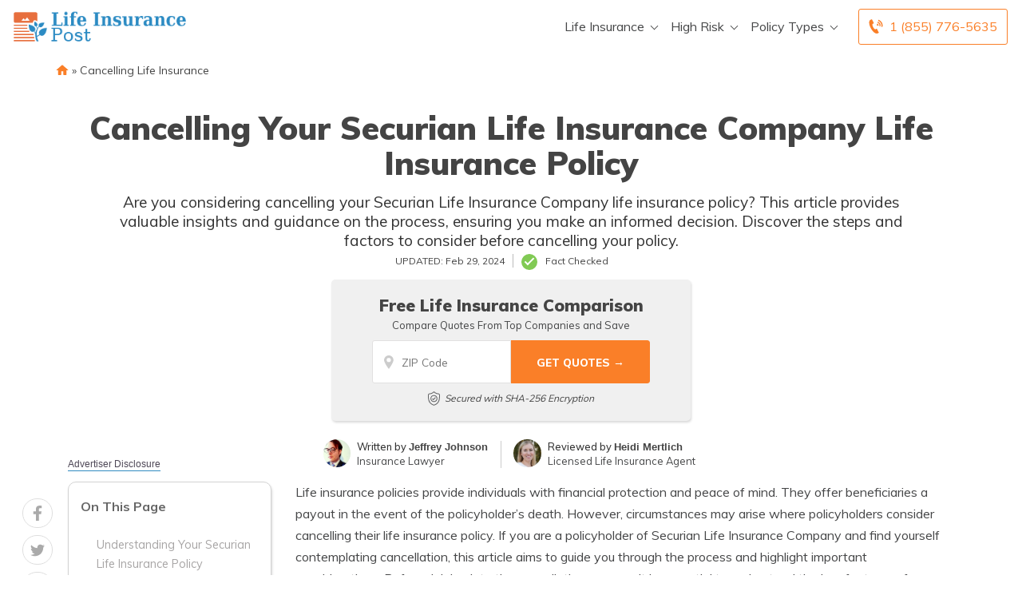

--- FILE ---
content_type: text/html; charset=UTF-8
request_url: https://www.lifeinsurancepost.com/cancelling-your-securian-life-insurance-company-life-insurance-policy/
body_size: 33224
content:
<!doctype html>
<html dir="ltr" lang="en-US" prefix="og: https://ogp.me/ns#">
<head><meta charset="UTF-8"><script>if(navigator.userAgent.match(/MSIE|Internet Explorer/i)||navigator.userAgent.match(/Trident\/7\..*?rv:11/i)){var href=document.location.href;if(!href.match(/[?&]nowprocket/)){if(href.indexOf("?")==-1){if(href.indexOf("#")==-1){document.location.href=href+"?nowprocket=1"}else{document.location.href=href.replace("#","?nowprocket=1#")}}else{if(href.indexOf("#")==-1){document.location.href=href+"&nowprocket=1"}else{document.location.href=href.replace("#","&nowprocket=1#")}}}}</script><script>(()=>{class RocketLazyLoadScripts{constructor(){this.v="2.0.2",this.userEvents=["keydown","keyup","mousedown","mouseup","mousemove","mouseover","mouseenter","mouseout","mouseleave","touchmove","touchstart","touchend","touchcancel","wheel","click","dblclick","input","visibilitychange"],this.attributeEvents=["onblur","onclick","oncontextmenu","ondblclick","onfocus","onmousedown","onmouseenter","onmouseleave","onmousemove","onmouseout","onmouseover","onmouseup","onmousewheel","onscroll","onsubmit"]}async t(){this.i(),this.o(),/iP(ad|hone)/.test(navigator.userAgent)&&this.h(),this.u(),this.l(this),this.m(),this.k(this),this.p(this),this._(),await Promise.all([this.R(),this.L()]),this.lastBreath=Date.now(),this.S(this),this.P(),this.D(),this.O(),this.M(),await this.C(this.delayedScripts.normal),await this.C(this.delayedScripts.defer),await this.C(this.delayedScripts.async),this.T("domReady"),await this.F(),await this.j(),await this.I(),this.T("windowLoad"),await this.A(),window.dispatchEvent(new Event("rocket-allScriptsLoaded")),this.everythingLoaded=!0,this.lastTouchEnd&&await new Promise((t=>setTimeout(t,500-Date.now()+this.lastTouchEnd))),this.H(),this.T("all"),this.U(),this.W()}i(){this.CSPIssue=sessionStorage.getItem("rocketCSPIssue"),document.addEventListener("securitypolicyviolation",(t=>{this.CSPIssue||"script-src-elem"!==t.violatedDirective||"data"!==t.blockedURI||(this.CSPIssue=!0,sessionStorage.setItem("rocketCSPIssue",!0))}),{isRocket:!0})}o(){window.addEventListener("pageshow",(t=>{this.persisted=t.persisted,this.realWindowLoadedFired=!0}),{isRocket:!0}),window.addEventListener("pagehide",(()=>{this.onFirstUserAction=null}),{isRocket:!0})}h(){let t;function e(e){t=e}window.addEventListener("touchstart",e,{isRocket:!0}),window.addEventListener("touchend",(function i(o){Math.abs(o.changedTouches[0].pageX-t.changedTouches[0].pageX)<10&&Math.abs(o.changedTouches[0].pageY-t.changedTouches[0].pageY)<10&&o.timeStamp-t.timeStamp<200&&(o.target.dispatchEvent(new PointerEvent("click",{target:o.target,bubbles:!0,cancelable:!0})),event.preventDefault(),window.removeEventListener("touchstart",e,{isRocket:!0}),window.removeEventListener("touchend",i,{isRocket:!0}))}),{isRocket:!0})}q(t){this.userActionTriggered||("mousemove"!==t.type||this.firstMousemoveIgnored?"keyup"===t.type||"mouseover"===t.type||"mouseout"===t.type||(this.userActionTriggered=!0,this.onFirstUserAction&&this.onFirstUserAction()):this.firstMousemoveIgnored=!0),"click"===t.type&&t.preventDefault(),this.savedUserEvents.length>0&&(t.stopPropagation(),t.stopImmediatePropagation()),"touchstart"===this.lastEvent&&"touchend"===t.type&&(this.lastTouchEnd=Date.now()),"click"===t.type&&(this.lastTouchEnd=0),this.lastEvent=t.type,this.savedUserEvents.push(t)}u(){this.savedUserEvents=[],this.userEventHandler=this.q.bind(this),this.userEvents.forEach((t=>window.addEventListener(t,this.userEventHandler,{passive:!1,isRocket:!0})))}U(){this.userEvents.forEach((t=>window.removeEventListener(t,this.userEventHandler,{passive:!1,isRocket:!0}))),this.savedUserEvents.forEach((t=>{t.target.dispatchEvent(new window[t.constructor.name](t.type,t))}))}m(){this.eventsMutationObserver=new MutationObserver((t=>{const e="return false";for(const i of t){if("attributes"===i.type){const t=i.target.getAttribute(i.attributeName);t&&t!==e&&(i.target.setAttribute("data-rocket-"+i.attributeName,t),i.target.setAttribute(i.attributeName,e))}"childList"===i.type&&i.addedNodes.forEach((t=>{if(t.nodeType===Node.ELEMENT_NODE)for(const i of t.attributes)this.attributeEvents.includes(i.name)&&i.value&&""!==i.value&&(t.setAttribute("data-rocket-"+i.name,i.value),t.setAttribute(i.name,e))}))}})),this.eventsMutationObserver.observe(document,{subtree:!0,childList:!0,attributeFilter:this.attributeEvents})}H(){this.eventsMutationObserver.disconnect(),this.attributeEvents.forEach((t=>{document.querySelectorAll("[data-rocket-"+t+"]").forEach((e=>{e.setAttribute(t,e.getAttribute("data-rocket-"+t)),e.removeAttribute("data-rocket-"+t)}))}))}k(t){Object.defineProperty(HTMLElement.prototype,"onclick",{get(){return this.rocketonclick},set(e){this.rocketonclick=e,this.setAttribute(t.everythingLoaded?"onclick":"data-rocket-onclick","this.rocketonclick(event)")}})}S(t){function e(e,i){let o=e[i];e[i]=null,Object.defineProperty(e,i,{get:()=>o,set(s){t.everythingLoaded?o=s:e["rocket"+i]=o=s}})}e(document,"onreadystatechange"),e(window,"onload"),e(window,"onpageshow");try{Object.defineProperty(document,"readyState",{get:()=>t.rocketReadyState,set(e){t.rocketReadyState=e},configurable:!0}),document.readyState="loading"}catch(t){console.log("WPRocket DJE readyState conflict, bypassing")}}l(t){this.originalAddEventListener=EventTarget.prototype.addEventListener,this.originalRemoveEventListener=EventTarget.prototype.removeEventListener,this.savedEventListeners=[],EventTarget.prototype.addEventListener=function(e,i,o){o&&o.isRocket||!t.B(e,this)&&!t.userEvents.includes(e)||t.B(e,this)&&!t.userActionTriggered||e.startsWith("rocket-")?t.originalAddEventListener.call(this,e,i,o):t.savedEventListeners.push({target:this,remove:!1,type:e,func:i,options:o})},EventTarget.prototype.removeEventListener=function(e,i,o){o&&o.isRocket||!t.B(e,this)&&!t.userEvents.includes(e)||t.B(e,this)&&!t.userActionTriggered||e.startsWith("rocket-")?t.originalRemoveEventListener.call(this,e,i,o):t.savedEventListeners.push({target:this,remove:!0,type:e,func:i,options:o})}}T(t){"all"===t&&(EventTarget.prototype.addEventListener=this.originalAddEventListener,EventTarget.prototype.removeEventListener=this.originalRemoveEventListener),this.savedEventListeners=this.savedEventListeners.filter((e=>{let i=e.type,o=e.target||window;return"domReady"===t&&"DOMContentLoaded"!==i&&"readystatechange"!==i||("windowLoad"===t&&"load"!==i&&"readystatechange"!==i&&"pageshow"!==i||(this.B(i,o)&&(i="rocket-"+i),e.remove?o.removeEventListener(i,e.func,e.options):o.addEventListener(i,e.func,e.options),!1))}))}p(t){let e;function i(e){return t.everythingLoaded?e:e.split(" ").map((t=>"load"===t||t.startsWith("load.")?"rocket-jquery-load":t)).join(" ")}function o(o){function s(e){const s=o.fn[e];o.fn[e]=o.fn.init.prototype[e]=function(){return this[0]===window&&t.userActionTriggered&&("string"==typeof arguments[0]||arguments[0]instanceof String?arguments[0]=i(arguments[0]):"object"==typeof arguments[0]&&Object.keys(arguments[0]).forEach((t=>{const e=arguments[0][t];delete arguments[0][t],arguments[0][i(t)]=e}))),s.apply(this,arguments),this}}if(o&&o.fn&&!t.allJQueries.includes(o)){const e={DOMContentLoaded:[],"rocket-DOMContentLoaded":[]};for(const t in e)document.addEventListener(t,(()=>{e[t].forEach((t=>t()))}),{isRocket:!0});o.fn.ready=o.fn.init.prototype.ready=function(i){function s(){parseInt(o.fn.jquery)>2?setTimeout((()=>i.bind(document)(o))):i.bind(document)(o)}return t.realDomReadyFired?!t.userActionTriggered||t.fauxDomReadyFired?s():e["rocket-DOMContentLoaded"].push(s):e.DOMContentLoaded.push(s),o([])},s("on"),s("one"),s("off"),t.allJQueries.push(o)}e=o}t.allJQueries=[],o(window.jQuery),Object.defineProperty(window,"jQuery",{get:()=>e,set(t){o(t)}})}P(){const t=new Map;document.write=document.writeln=function(e){const i=document.currentScript,o=document.createRange(),s=i.parentElement;let n=t.get(i);void 0===n&&(n=i.nextSibling,t.set(i,n));const a=document.createDocumentFragment();o.setStart(a,0),a.appendChild(o.createContextualFragment(e)),s.insertBefore(a,n)}}async R(){return new Promise((t=>{this.userActionTriggered?t():this.onFirstUserAction=t}))}async L(){return new Promise((t=>{document.addEventListener("DOMContentLoaded",(()=>{this.realDomReadyFired=!0,t()}),{isRocket:!0})}))}async I(){return this.realWindowLoadedFired?Promise.resolve():new Promise((t=>{window.addEventListener("load",t,{isRocket:!0})}))}M(){this.pendingScripts=[];this.scriptsMutationObserver=new MutationObserver((t=>{for(const e of t)e.addedNodes.forEach((t=>{"SCRIPT"!==t.tagName||t.noModule||t.isWPRocket||this.pendingScripts.push({script:t,promise:new Promise((e=>{const i=()=>{const i=this.pendingScripts.findIndex((e=>e.script===t));i>=0&&this.pendingScripts.splice(i,1),e()};t.addEventListener("load",i,{isRocket:!0}),t.addEventListener("error",i,{isRocket:!0}),setTimeout(i,1e3)}))})}))})),this.scriptsMutationObserver.observe(document,{childList:!0,subtree:!0})}async j(){await this.J(),this.pendingScripts.length?(await this.pendingScripts[0].promise,await this.j()):this.scriptsMutationObserver.disconnect()}D(){this.delayedScripts={normal:[],async:[],defer:[]},document.querySelectorAll("script[type$=rocketlazyloadscript]").forEach((t=>{t.hasAttribute("data-rocket-src")?t.hasAttribute("async")&&!1!==t.async?this.delayedScripts.async.push(t):t.hasAttribute("defer")&&!1!==t.defer||"module"===t.getAttribute("data-rocket-type")?this.delayedScripts.defer.push(t):this.delayedScripts.normal.push(t):this.delayedScripts.normal.push(t)}))}async _(){await this.L();let t=[];document.querySelectorAll("script[type$=rocketlazyloadscript][data-rocket-src]").forEach((e=>{let i=e.getAttribute("data-rocket-src");if(i&&!i.startsWith("data:")){i.startsWith("//")&&(i=location.protocol+i);try{const o=new URL(i).origin;o!==location.origin&&t.push({src:o,crossOrigin:e.crossOrigin||"module"===e.getAttribute("data-rocket-type")})}catch(t){}}})),t=[...new Map(t.map((t=>[JSON.stringify(t),t]))).values()],this.N(t,"preconnect")}async $(t){if(await this.G(),!0!==t.noModule||!("noModule"in HTMLScriptElement.prototype))return new Promise((e=>{let i;function o(){(i||t).setAttribute("data-rocket-status","executed"),e()}try{if(navigator.userAgent.includes("Firefox/")||""===navigator.vendor||this.CSPIssue)i=document.createElement("script"),[...t.attributes].forEach((t=>{let e=t.nodeName;"type"!==e&&("data-rocket-type"===e&&(e="type"),"data-rocket-src"===e&&(e="src"),i.setAttribute(e,t.nodeValue))})),t.text&&(i.text=t.text),t.nonce&&(i.nonce=t.nonce),i.hasAttribute("src")?(i.addEventListener("load",o,{isRocket:!0}),i.addEventListener("error",(()=>{i.setAttribute("data-rocket-status","failed-network"),e()}),{isRocket:!0}),setTimeout((()=>{i.isConnected||e()}),1)):(i.text=t.text,o()),i.isWPRocket=!0,t.parentNode.replaceChild(i,t);else{const i=t.getAttribute("data-rocket-type"),s=t.getAttribute("data-rocket-src");i?(t.type=i,t.removeAttribute("data-rocket-type")):t.removeAttribute("type"),t.addEventListener("load",o,{isRocket:!0}),t.addEventListener("error",(i=>{this.CSPIssue&&i.target.src.startsWith("data:")?(console.log("WPRocket: CSP fallback activated"),t.removeAttribute("src"),this.$(t).then(e)):(t.setAttribute("data-rocket-status","failed-network"),e())}),{isRocket:!0}),s?(t.fetchPriority="high",t.removeAttribute("data-rocket-src"),t.src=s):t.src="data:text/javascript;base64,"+window.btoa(unescape(encodeURIComponent(t.text)))}}catch(i){t.setAttribute("data-rocket-status","failed-transform"),e()}}));t.setAttribute("data-rocket-status","skipped")}async C(t){const e=t.shift();return e?(e.isConnected&&await this.$(e),this.C(t)):Promise.resolve()}O(){this.N([...this.delayedScripts.normal,...this.delayedScripts.defer,...this.delayedScripts.async],"preload")}N(t,e){this.trash=this.trash||[];let i=!0;var o=document.createDocumentFragment();t.forEach((t=>{const s=t.getAttribute&&t.getAttribute("data-rocket-src")||t.src;if(s&&!s.startsWith("data:")){const n=document.createElement("link");n.href=s,n.rel=e,"preconnect"!==e&&(n.as="script",n.fetchPriority=i?"high":"low"),t.getAttribute&&"module"===t.getAttribute("data-rocket-type")&&(n.crossOrigin=!0),t.crossOrigin&&(n.crossOrigin=t.crossOrigin),t.integrity&&(n.integrity=t.integrity),t.nonce&&(n.nonce=t.nonce),o.appendChild(n),this.trash.push(n),i=!1}})),document.head.appendChild(o)}W(){this.trash.forEach((t=>t.remove()))}async F(){try{document.readyState="interactive"}catch(t){}this.fauxDomReadyFired=!0;try{await this.G(),document.dispatchEvent(new Event("rocket-readystatechange")),await this.G(),document.rocketonreadystatechange&&document.rocketonreadystatechange(),await this.G(),document.dispatchEvent(new Event("rocket-DOMContentLoaded")),await this.G(),window.dispatchEvent(new Event("rocket-DOMContentLoaded"))}catch(t){console.error(t)}}async A(){try{document.readyState="complete"}catch(t){}try{await this.G(),document.dispatchEvent(new Event("rocket-readystatechange")),await this.G(),document.rocketonreadystatechange&&document.rocketonreadystatechange(),await this.G(),window.dispatchEvent(new Event("rocket-load")),await this.G(),window.rocketonload&&window.rocketonload(),await this.G(),this.allJQueries.forEach((t=>t(window).trigger("rocket-jquery-load"))),await this.G();const t=new Event("rocket-pageshow");t.persisted=this.persisted,window.dispatchEvent(t),await this.G(),window.rocketonpageshow&&window.rocketonpageshow({persisted:this.persisted})}catch(t){console.error(t)}}async G(){Date.now()-this.lastBreath>45&&(await this.J(),this.lastBreath=Date.now())}async J(){return document.hidden?new Promise((t=>setTimeout(t))):new Promise((t=>requestAnimationFrame(t)))}B(t,e){return e===document&&"readystatechange"===t||(e===document&&"DOMContentLoaded"===t||(e===window&&"DOMContentLoaded"===t||(e===window&&"load"===t||e===window&&"pageshow"===t)))}static run(){(new RocketLazyLoadScripts).t()}}RocketLazyLoadScripts.run()})();</script>
	
	<meta name="viewport" content="width=device-width, initial-scale=1">
	<link rel="profile" href="https://gmpg.org/xfn/11">

	<title>Cancelling Your Securian Life Insurance Company Life Insurance Policy | LifeInsurancePost.com</title><link rel="preload" data-rocket-preload as="image" href="https://www.lifeinsurancepost.com/wp-content/themes/aiorg/img/shield-big.svg" fetchpriority="high"><link rel="preload" data-rocket-preload as="style" href="https://fonts.googleapis.com/css?family=Montserrat&#038;display=swap" /><style id="" media="print" onload="this.media='all'">/* cyrillic-ext */
@font-face {
  font-family: 'Montserrat';
  font-style: normal;
  font-weight: 400;
  font-display: swap;
  src: url(/fonts.gstatic.com/s/montserrat/v31/JTUHjIg1_i6t8kCHKm4532VJOt5-QNFgpCtr6Hw0aXp-p7K4KLjztg.woff2) format('woff2');
  unicode-range: U+0460-052F, U+1C80-1C8A, U+20B4, U+2DE0-2DFF, U+A640-A69F, U+FE2E-FE2F;
}
/* cyrillic */
@font-face {
  font-family: 'Montserrat';
  font-style: normal;
  font-weight: 400;
  font-display: swap;
  src: url(/fonts.gstatic.com/s/montserrat/v31/JTUHjIg1_i6t8kCHKm4532VJOt5-QNFgpCtr6Hw9aXp-p7K4KLjztg.woff2) format('woff2');
  unicode-range: U+0301, U+0400-045F, U+0490-0491, U+04B0-04B1, U+2116;
}
/* vietnamese */
@font-face {
  font-family: 'Montserrat';
  font-style: normal;
  font-weight: 400;
  font-display: swap;
  src: url(/fonts.gstatic.com/s/montserrat/v31/JTUHjIg1_i6t8kCHKm4532VJOt5-QNFgpCtr6Hw2aXp-p7K4KLjztg.woff2) format('woff2');
  unicode-range: U+0102-0103, U+0110-0111, U+0128-0129, U+0168-0169, U+01A0-01A1, U+01AF-01B0, U+0300-0301, U+0303-0304, U+0308-0309, U+0323, U+0329, U+1EA0-1EF9, U+20AB;
}
/* latin-ext */
@font-face {
  font-family: 'Montserrat';
  font-style: normal;
  font-weight: 400;
  font-display: swap;
  src: url(/fonts.gstatic.com/s/montserrat/v31/JTUHjIg1_i6t8kCHKm4532VJOt5-QNFgpCtr6Hw3aXp-p7K4KLjztg.woff2) format('woff2');
  unicode-range: U+0100-02BA, U+02BD-02C5, U+02C7-02CC, U+02CE-02D7, U+02DD-02FF, U+0304, U+0308, U+0329, U+1D00-1DBF, U+1E00-1E9F, U+1EF2-1EFF, U+2020, U+20A0-20AB, U+20AD-20C0, U+2113, U+2C60-2C7F, U+A720-A7FF;
}
/* latin */
@font-face {
  font-family: 'Montserrat';
  font-style: normal;
  font-weight: 400;
  font-display: swap;
  src: url(/fonts.gstatic.com/s/montserrat/v31/JTUHjIg1_i6t8kCHKm4532VJOt5-QNFgpCtr6Hw5aXp-p7K4KLg.woff2) format('woff2');
  unicode-range: U+0000-00FF, U+0131, U+0152-0153, U+02BB-02BC, U+02C6, U+02DA, U+02DC, U+0304, U+0308, U+0329, U+2000-206F, U+20AC, U+2122, U+2191, U+2193, U+2212, U+2215, U+FEFF, U+FFFD;
}
</style><noscript><link rel="stylesheet" href="https://fonts.googleapis.com/css?family=Montserrat&#038;display=swap" /></noscript><link rel="preload" data-rocket-preload as="style" href="https://fonts.googleapis.com/css2?family=Muli%3Awght%40400%3B500%3B600%3B700%3B800%3B900&#038;ver=1.1.12.61&#038;display=swap" /><style id="" media="print" onload="this.media='all'">/* vietnamese */
@font-face {
  font-family: 'Muli';
  font-style: normal;
  font-weight: 400;
  font-display: swap;
  src: url(/fonts.gstatic.com/s/muli/v34/7Auwp_0qiz-afT3GLQjUwkQ1OQ.woff2) format('woff2');
  unicode-range: U+0102-0103, U+0110-0111, U+0128-0129, U+0168-0169, U+01A0-01A1, U+01AF-01B0, U+0300-0301, U+0303-0304, U+0308-0309, U+0323, U+0329, U+1EA0-1EF9, U+20AB;
}
/* latin-ext */
@font-face {
  font-family: 'Muli';
  font-style: normal;
  font-weight: 400;
  font-display: swap;
  src: url(/fonts.gstatic.com/s/muli/v34/7Auwp_0qiz-afTzGLQjUwkQ1OQ.woff2) format('woff2');
  unicode-range: U+0100-02BA, U+02BD-02C5, U+02C7-02CC, U+02CE-02D7, U+02DD-02FF, U+0304, U+0308, U+0329, U+1D00-1DBF, U+1E00-1E9F, U+1EF2-1EFF, U+2020, U+20A0-20AB, U+20AD-20C0, U+2113, U+2C60-2C7F, U+A720-A7FF;
}
/* latin */
@font-face {
  font-family: 'Muli';
  font-style: normal;
  font-weight: 400;
  font-display: swap;
  src: url(/fonts.gstatic.com/s/muli/v34/7Auwp_0qiz-afTLGLQjUwkQ.woff2) format('woff2');
  unicode-range: U+0000-00FF, U+0131, U+0152-0153, U+02BB-02BC, U+02C6, U+02DA, U+02DC, U+0304, U+0308, U+0329, U+2000-206F, U+20AC, U+2122, U+2191, U+2193, U+2212, U+2215, U+FEFF, U+FFFD;
}
/* vietnamese */
@font-face {
  font-family: 'Muli';
  font-style: normal;
  font-weight: 500;
  font-display: swap;
  src: url(/fonts.gstatic.com/s/muli/v34/7Auwp_0qiz-afT3GLQjUwkQ1OQ.woff2) format('woff2');
  unicode-range: U+0102-0103, U+0110-0111, U+0128-0129, U+0168-0169, U+01A0-01A1, U+01AF-01B0, U+0300-0301, U+0303-0304, U+0308-0309, U+0323, U+0329, U+1EA0-1EF9, U+20AB;
}
/* latin-ext */
@font-face {
  font-family: 'Muli';
  font-style: normal;
  font-weight: 500;
  font-display: swap;
  src: url(/fonts.gstatic.com/s/muli/v34/7Auwp_0qiz-afTzGLQjUwkQ1OQ.woff2) format('woff2');
  unicode-range: U+0100-02BA, U+02BD-02C5, U+02C7-02CC, U+02CE-02D7, U+02DD-02FF, U+0304, U+0308, U+0329, U+1D00-1DBF, U+1E00-1E9F, U+1EF2-1EFF, U+2020, U+20A0-20AB, U+20AD-20C0, U+2113, U+2C60-2C7F, U+A720-A7FF;
}
/* latin */
@font-face {
  font-family: 'Muli';
  font-style: normal;
  font-weight: 500;
  font-display: swap;
  src: url(/fonts.gstatic.com/s/muli/v34/7Auwp_0qiz-afTLGLQjUwkQ.woff2) format('woff2');
  unicode-range: U+0000-00FF, U+0131, U+0152-0153, U+02BB-02BC, U+02C6, U+02DA, U+02DC, U+0304, U+0308, U+0329, U+2000-206F, U+20AC, U+2122, U+2191, U+2193, U+2212, U+2215, U+FEFF, U+FFFD;
}
/* vietnamese */
@font-face {
  font-family: 'Muli';
  font-style: normal;
  font-weight: 600;
  font-display: swap;
  src: url(/fonts.gstatic.com/s/muli/v34/7Auwp_0qiz-afT3GLQjUwkQ1OQ.woff2) format('woff2');
  unicode-range: U+0102-0103, U+0110-0111, U+0128-0129, U+0168-0169, U+01A0-01A1, U+01AF-01B0, U+0300-0301, U+0303-0304, U+0308-0309, U+0323, U+0329, U+1EA0-1EF9, U+20AB;
}
/* latin-ext */
@font-face {
  font-family: 'Muli';
  font-style: normal;
  font-weight: 600;
  font-display: swap;
  src: url(/fonts.gstatic.com/s/muli/v34/7Auwp_0qiz-afTzGLQjUwkQ1OQ.woff2) format('woff2');
  unicode-range: U+0100-02BA, U+02BD-02C5, U+02C7-02CC, U+02CE-02D7, U+02DD-02FF, U+0304, U+0308, U+0329, U+1D00-1DBF, U+1E00-1E9F, U+1EF2-1EFF, U+2020, U+20A0-20AB, U+20AD-20C0, U+2113, U+2C60-2C7F, U+A720-A7FF;
}
/* latin */
@font-face {
  font-family: 'Muli';
  font-style: normal;
  font-weight: 600;
  font-display: swap;
  src: url(/fonts.gstatic.com/s/muli/v34/7Auwp_0qiz-afTLGLQjUwkQ.woff2) format('woff2');
  unicode-range: U+0000-00FF, U+0131, U+0152-0153, U+02BB-02BC, U+02C6, U+02DA, U+02DC, U+0304, U+0308, U+0329, U+2000-206F, U+20AC, U+2122, U+2191, U+2193, U+2212, U+2215, U+FEFF, U+FFFD;
}
/* vietnamese */
@font-face {
  font-family: 'Muli';
  font-style: normal;
  font-weight: 700;
  font-display: swap;
  src: url(/fonts.gstatic.com/s/muli/v34/7Auwp_0qiz-afT3GLQjUwkQ1OQ.woff2) format('woff2');
  unicode-range: U+0102-0103, U+0110-0111, U+0128-0129, U+0168-0169, U+01A0-01A1, U+01AF-01B0, U+0300-0301, U+0303-0304, U+0308-0309, U+0323, U+0329, U+1EA0-1EF9, U+20AB;
}
/* latin-ext */
@font-face {
  font-family: 'Muli';
  font-style: normal;
  font-weight: 700;
  font-display: swap;
  src: url(/fonts.gstatic.com/s/muli/v34/7Auwp_0qiz-afTzGLQjUwkQ1OQ.woff2) format('woff2');
  unicode-range: U+0100-02BA, U+02BD-02C5, U+02C7-02CC, U+02CE-02D7, U+02DD-02FF, U+0304, U+0308, U+0329, U+1D00-1DBF, U+1E00-1E9F, U+1EF2-1EFF, U+2020, U+20A0-20AB, U+20AD-20C0, U+2113, U+2C60-2C7F, U+A720-A7FF;
}
/* latin */
@font-face {
  font-family: 'Muli';
  font-style: normal;
  font-weight: 700;
  font-display: swap;
  src: url(/fonts.gstatic.com/s/muli/v34/7Auwp_0qiz-afTLGLQjUwkQ.woff2) format('woff2');
  unicode-range: U+0000-00FF, U+0131, U+0152-0153, U+02BB-02BC, U+02C6, U+02DA, U+02DC, U+0304, U+0308, U+0329, U+2000-206F, U+20AC, U+2122, U+2191, U+2193, U+2212, U+2215, U+FEFF, U+FFFD;
}
/* vietnamese */
@font-face {
  font-family: 'Muli';
  font-style: normal;
  font-weight: 800;
  font-display: swap;
  src: url(/fonts.gstatic.com/s/muli/v34/7Auwp_0qiz-afT3GLQjUwkQ1OQ.woff2) format('woff2');
  unicode-range: U+0102-0103, U+0110-0111, U+0128-0129, U+0168-0169, U+01A0-01A1, U+01AF-01B0, U+0300-0301, U+0303-0304, U+0308-0309, U+0323, U+0329, U+1EA0-1EF9, U+20AB;
}
/* latin-ext */
@font-face {
  font-family: 'Muli';
  font-style: normal;
  font-weight: 800;
  font-display: swap;
  src: url(/fonts.gstatic.com/s/muli/v34/7Auwp_0qiz-afTzGLQjUwkQ1OQ.woff2) format('woff2');
  unicode-range: U+0100-02BA, U+02BD-02C5, U+02C7-02CC, U+02CE-02D7, U+02DD-02FF, U+0304, U+0308, U+0329, U+1D00-1DBF, U+1E00-1E9F, U+1EF2-1EFF, U+2020, U+20A0-20AB, U+20AD-20C0, U+2113, U+2C60-2C7F, U+A720-A7FF;
}
/* latin */
@font-face {
  font-family: 'Muli';
  font-style: normal;
  font-weight: 800;
  font-display: swap;
  src: url(/fonts.gstatic.com/s/muli/v34/7Auwp_0qiz-afTLGLQjUwkQ.woff2) format('woff2');
  unicode-range: U+0000-00FF, U+0131, U+0152-0153, U+02BB-02BC, U+02C6, U+02DA, U+02DC, U+0304, U+0308, U+0329, U+2000-206F, U+20AC, U+2122, U+2191, U+2193, U+2212, U+2215, U+FEFF, U+FFFD;
}
/* vietnamese */
@font-face {
  font-family: 'Muli';
  font-style: normal;
  font-weight: 900;
  font-display: swap;
  src: url(/fonts.gstatic.com/s/muli/v34/7Auwp_0qiz-afT3GLQjUwkQ1OQ.woff2) format('woff2');
  unicode-range: U+0102-0103, U+0110-0111, U+0128-0129, U+0168-0169, U+01A0-01A1, U+01AF-01B0, U+0300-0301, U+0303-0304, U+0308-0309, U+0323, U+0329, U+1EA0-1EF9, U+20AB;
}
/* latin-ext */
@font-face {
  font-family: 'Muli';
  font-style: normal;
  font-weight: 900;
  font-display: swap;
  src: url(/fonts.gstatic.com/s/muli/v34/7Auwp_0qiz-afTzGLQjUwkQ1OQ.woff2) format('woff2');
  unicode-range: U+0100-02BA, U+02BD-02C5, U+02C7-02CC, U+02CE-02D7, U+02DD-02FF, U+0304, U+0308, U+0329, U+1D00-1DBF, U+1E00-1E9F, U+1EF2-1EFF, U+2020, U+20A0-20AB, U+20AD-20C0, U+2113, U+2C60-2C7F, U+A720-A7FF;
}
/* latin */
@font-face {
  font-family: 'Muli';
  font-style: normal;
  font-weight: 900;
  font-display: swap;
  src: url(/fonts.gstatic.com/s/muli/v34/7Auwp_0qiz-afTLGLQjUwkQ.woff2) format('woff2');
  unicode-range: U+0000-00FF, U+0131, U+0152-0153, U+02BB-02BC, U+02C6, U+02DA, U+02DC, U+0304, U+0308, U+0329, U+2000-206F, U+20AC, U+2122, U+2191, U+2193, U+2212, U+2215, U+FEFF, U+FFFD;
}
</style><noscript><link rel="stylesheet" href="https://fonts.googleapis.com/css2?family=Muli%3Awght%40400%3B500%3B600%3B700%3B800%3B900&#038;ver=1.1.12.61&#038;display=swap" /></noscript>
	<style>img:is([sizes="auto" i], [sizes^="auto," i]) { contain-intrinsic-size: 3000px 1500px }</style>
	
		<!-- All in One SEO Pro 4.8.6 - aioseo.com -->
	<meta name="description" content="Learn the step-by-step process of cancelling your Securian Life Insurance Company life insurance policy." />
	<meta name="robots" content="max-snippet:-1, max-image-preview:large, max-video-preview:-1" />
	<meta name="author" content="Nate Hirai"/>
	<link rel="canonical" href="https://www.lifeinsurancepost.com/cancelling-your-securian-life-insurance-company-life-insurance-policy/" />
	<meta name="generator" content="All in One SEO Pro (AIOSEO) 4.8.6" />
		<meta property="og:locale" content="en_US" />
		<meta property="og:site_name" content="Life Insurance Post - LifeInsurancePost.com" />
		<meta property="og:type" content="article" />
		<meta property="og:title" content="Cancelling Your Securian Life Insurance Company Life Insurance Policy | LifeInsurancePost.com" />
		<meta property="og:description" content="Learn the step-by-step process of cancelling your Securian Life Insurance Company life insurance policy." />
		<meta property="og:url" content="https://www.lifeinsurancepost.com/cancelling-your-securian-life-insurance-company-life-insurance-policy/" />
		<meta property="og:image" content="https://www.lifeinsurancepost.com/wp-content/uploads/2020/10/lifeinsurancepost-logo.png" />
		<meta property="og:image:secure_url" content="https://www.lifeinsurancepost.com/wp-content/uploads/2020/10/lifeinsurancepost-logo.png" />
		<meta property="article:published_time" content="2023-10-05T01:00:00+00:00" />
		<meta property="article:modified_time" content="2024-02-29T16:28:50+00:00" />
		<meta name="twitter:card" content="summary" />
		<meta name="twitter:site" content="@LifeInsPost" />
		<meta name="twitter:title" content="Cancelling Your Securian Life Insurance Company Life Insurance Policy | LifeInsurancePost.com" />
		<meta name="twitter:description" content="Learn the step-by-step process of cancelling your Securian Life Insurance Company life insurance policy." />
		<meta name="twitter:creator" content="@LifeInsPost" />
		<meta name="twitter:image" content="https://www.lifeinsurancepost.com/wp-content/uploads/2020/10/lifeinsurancepost-logo.png" />
		<script type="application/ld+json" class="aioseo-schema">
			{"@context":"https:\/\/schema.org","@graph":[{"@type":"Article","@id":"https:\/\/www.lifeinsurancepost.com\/cancelling-your-securian-life-insurance-company-life-insurance-policy\/#article","name":"Cancelling Your Securian Life Insurance Company Life Insurance Policy | LifeInsurancePost.com","headline":"Cancelling Your Securian Life Insurance Company Life Insurance Policy","author":{"@id":"https:\/\/www.lifeinsurancepost.com\/author\/nate-hiraiquote-com\/#author"},"publisher":{"@id":"https:\/\/www.lifeinsurancepost.com\/#organization"},"image":{"@type":"ImageObject","url":"https:\/\/www.lifeinsurancepost.com\/wp-content\/uploads\/2020\/10\/lifeinsurancepost-logo.png","@id":"https:\/\/www.lifeinsurancepost.com\/#articleImage","width":285,"height":53},"datePublished":"2023-10-05T01:00:00+00:00","dateModified":"2024-02-29T16:28:50+00:00","inLanguage":"en-US","mainEntityOfPage":{"@id":"https:\/\/www.lifeinsurancepost.com\/cancelling-your-securian-life-insurance-company-life-insurance-policy\/#webpage"},"isPartOf":{"@id":"https:\/\/www.lifeinsurancepost.com\/cancelling-your-securian-life-insurance-company-life-insurance-policy\/#webpage"},"articleSection":"Cancelling Life Insurance"},{"@type":"BreadcrumbList","@id":"https:\/\/www.lifeinsurancepost.com\/cancelling-your-securian-life-insurance-company-life-insurance-policy\/#breadcrumblist","itemListElement":[{"@type":"ListItem","@id":"https:\/\/www.lifeinsurancepost.com#listItem","position":1,"name":"Home","item":"https:\/\/www.lifeinsurancepost.com","nextItem":{"@type":"ListItem","@id":"https:\/\/www.lifeinsurancepost.com\/category\/cancelling-life-insurance\/#listItem","name":"Cancelling Life Insurance"}},{"@type":"ListItem","@id":"https:\/\/www.lifeinsurancepost.com\/category\/cancelling-life-insurance\/#listItem","position":2,"name":"Cancelling Life Insurance","previousItem":{"@type":"ListItem","@id":"https:\/\/www.lifeinsurancepost.com#listItem","name":"Home"}}]},{"@type":"Organization","@id":"https:\/\/www.lifeinsurancepost.com\/#organization","name":"Life Insurance Post","description":"LifeInsurancePost.com","url":"https:\/\/www.lifeinsurancepost.com\/","logo":{"@type":"ImageObject","url":"https:\/\/www.lifeinsurancepost.com\/wp-content\/uploads\/2020\/10\/lifeinsurancepost-logo.png","@id":"https:\/\/www.lifeinsurancepost.com\/cancelling-your-securian-life-insurance-company-life-insurance-policy\/#organizationLogo","width":285,"height":53},"image":{"@id":"https:\/\/www.lifeinsurancepost.com\/cancelling-your-securian-life-insurance-company-life-insurance-policy\/#organizationLogo"},"sameAs":["https:\/\/twitter.com\/LifeInsPost"]},{"@type":"Person","@id":"https:\/\/www.lifeinsurancepost.com\/author\/nate-hiraiquote-com\/#author","url":"https:\/\/www.lifeinsurancepost.com\/author\/nate-hiraiquote-com\/","name":"Nate Hirai","image":{"@type":"ImageObject","@id":"https:\/\/www.lifeinsurancepost.com\/cancelling-your-securian-life-insurance-company-life-insurance-policy\/#authorImage","url":"https:\/\/secure.gravatar.com\/avatar\/9b0b74e4e01f0209f5fa74183a36eabc7d57f0433f4f6e1165ff7929cc818b4b?s=96&d=mm&r=g","width":96,"height":96,"caption":"Nate Hirai"}},{"@type":"WebPage","@id":"https:\/\/www.lifeinsurancepost.com\/cancelling-your-securian-life-insurance-company-life-insurance-policy\/#webpage","url":"https:\/\/www.lifeinsurancepost.com\/cancelling-your-securian-life-insurance-company-life-insurance-policy\/","name":"Cancelling Your Securian Life Insurance Company Life Insurance Policy | LifeInsurancePost.com","description":"Learn the step-by-step process of cancelling your Securian Life Insurance Company life insurance policy.","inLanguage":"en-US","isPartOf":{"@id":"https:\/\/www.lifeinsurancepost.com\/#website"},"breadcrumb":{"@id":"https:\/\/www.lifeinsurancepost.com\/cancelling-your-securian-life-insurance-company-life-insurance-policy\/#breadcrumblist"},"author":{"@id":"https:\/\/www.lifeinsurancepost.com\/author\/nate-hiraiquote-com\/#author"},"creator":{"@id":"https:\/\/www.lifeinsurancepost.com\/author\/nate-hiraiquote-com\/#author"},"datePublished":"2023-10-05T01:00:00+00:00","dateModified":"2024-02-29T16:28:50+00:00"},{"@type":"WebSite","@id":"https:\/\/www.lifeinsurancepost.com\/#website","url":"https:\/\/www.lifeinsurancepost.com\/","name":"Life Insurance Post","description":"LifeInsurancePost.com","inLanguage":"en-US","publisher":{"@id":"https:\/\/www.lifeinsurancepost.com\/#organization"}}]}
		</script>
		<!-- All in One SEO Pro -->

<link rel='dns-prefetch' href='//ajax.googleapis.com' />
<link rel='dns-prefetch' href='//cdnjs.cloudflare.com' />
<link rel='dns-prefetch' href='//fonts.googleapis.com' />
<link href='https://fonts.gstatic.com' crossorigin rel='preconnect' />
<link rel="alternate" type="application/rss+xml" title="Life Insurance Post &raquo; Feed" href="https://www.lifeinsurancepost.com/feed/" />
<link rel="alternate" type="application/rss+xml" title="Life Insurance Post &raquo; Comments Feed" href="https://www.lifeinsurancepost.com/comments/feed/" />
<style id='classic-theme-styles-inline-css'>
/*! This file is auto-generated */
.wp-block-button__link{color:#fff;background-color:#32373c;border-radius:9999px;box-shadow:none;text-decoration:none;padding:calc(.667em + 2px) calc(1.333em + 2px);font-size:1.125em}.wp-block-file__button{background:#32373c;color:#fff;text-decoration:none}
</style>
<style id='global-styles-inline-css'>
:root{--wp--preset--aspect-ratio--square: 1;--wp--preset--aspect-ratio--4-3: 4/3;--wp--preset--aspect-ratio--3-4: 3/4;--wp--preset--aspect-ratio--3-2: 3/2;--wp--preset--aspect-ratio--2-3: 2/3;--wp--preset--aspect-ratio--16-9: 16/9;--wp--preset--aspect-ratio--9-16: 9/16;--wp--preset--color--black: #000000;--wp--preset--color--cyan-bluish-gray: #abb8c3;--wp--preset--color--white: #ffffff;--wp--preset--color--pale-pink: #f78da7;--wp--preset--color--vivid-red: #cf2e2e;--wp--preset--color--luminous-vivid-orange: #ff6900;--wp--preset--color--luminous-vivid-amber: #fcb900;--wp--preset--color--light-green-cyan: #7bdcb5;--wp--preset--color--vivid-green-cyan: #00d084;--wp--preset--color--pale-cyan-blue: #8ed1fc;--wp--preset--color--vivid-cyan-blue: #0693e3;--wp--preset--color--vivid-purple: #9b51e0;--wp--preset--gradient--vivid-cyan-blue-to-vivid-purple: linear-gradient(135deg,rgba(6,147,227,1) 0%,rgb(155,81,224) 100%);--wp--preset--gradient--light-green-cyan-to-vivid-green-cyan: linear-gradient(135deg,rgb(122,220,180) 0%,rgb(0,208,130) 100%);--wp--preset--gradient--luminous-vivid-amber-to-luminous-vivid-orange: linear-gradient(135deg,rgba(252,185,0,1) 0%,rgba(255,105,0,1) 100%);--wp--preset--gradient--luminous-vivid-orange-to-vivid-red: linear-gradient(135deg,rgba(255,105,0,1) 0%,rgb(207,46,46) 100%);--wp--preset--gradient--very-light-gray-to-cyan-bluish-gray: linear-gradient(135deg,rgb(238,238,238) 0%,rgb(169,184,195) 100%);--wp--preset--gradient--cool-to-warm-spectrum: linear-gradient(135deg,rgb(74,234,220) 0%,rgb(151,120,209) 20%,rgb(207,42,186) 40%,rgb(238,44,130) 60%,rgb(251,105,98) 80%,rgb(254,248,76) 100%);--wp--preset--gradient--blush-light-purple: linear-gradient(135deg,rgb(255,206,236) 0%,rgb(152,150,240) 100%);--wp--preset--gradient--blush-bordeaux: linear-gradient(135deg,rgb(254,205,165) 0%,rgb(254,45,45) 50%,rgb(107,0,62) 100%);--wp--preset--gradient--luminous-dusk: linear-gradient(135deg,rgb(255,203,112) 0%,rgb(199,81,192) 50%,rgb(65,88,208) 100%);--wp--preset--gradient--pale-ocean: linear-gradient(135deg,rgb(255,245,203) 0%,rgb(182,227,212) 50%,rgb(51,167,181) 100%);--wp--preset--gradient--electric-grass: linear-gradient(135deg,rgb(202,248,128) 0%,rgb(113,206,126) 100%);--wp--preset--gradient--midnight: linear-gradient(135deg,rgb(2,3,129) 0%,rgb(40,116,252) 100%);--wp--preset--font-size--small: 13px;--wp--preset--font-size--medium: 20px;--wp--preset--font-size--large: 36px;--wp--preset--font-size--x-large: 42px;--wp--preset--spacing--20: 0.44rem;--wp--preset--spacing--30: 0.67rem;--wp--preset--spacing--40: 1rem;--wp--preset--spacing--50: 1.5rem;--wp--preset--spacing--60: 2.25rem;--wp--preset--spacing--70: 3.38rem;--wp--preset--spacing--80: 5.06rem;--wp--preset--shadow--natural: 6px 6px 9px rgba(0, 0, 0, 0.2);--wp--preset--shadow--deep: 12px 12px 50px rgba(0, 0, 0, 0.4);--wp--preset--shadow--sharp: 6px 6px 0px rgba(0, 0, 0, 0.2);--wp--preset--shadow--outlined: 6px 6px 0px -3px rgba(255, 255, 255, 1), 6px 6px rgba(0, 0, 0, 1);--wp--preset--shadow--crisp: 6px 6px 0px rgba(0, 0, 0, 1);}:where(.is-layout-flex){gap: 0.5em;}:where(.is-layout-grid){gap: 0.5em;}body .is-layout-flex{display: flex;}.is-layout-flex{flex-wrap: wrap;align-items: center;}.is-layout-flex > :is(*, div){margin: 0;}body .is-layout-grid{display: grid;}.is-layout-grid > :is(*, div){margin: 0;}:where(.wp-block-columns.is-layout-flex){gap: 2em;}:where(.wp-block-columns.is-layout-grid){gap: 2em;}:where(.wp-block-post-template.is-layout-flex){gap: 1.25em;}:where(.wp-block-post-template.is-layout-grid){gap: 1.25em;}.has-black-color{color: var(--wp--preset--color--black) !important;}.has-cyan-bluish-gray-color{color: var(--wp--preset--color--cyan-bluish-gray) !important;}.has-white-color{color: var(--wp--preset--color--white) !important;}.has-pale-pink-color{color: var(--wp--preset--color--pale-pink) !important;}.has-vivid-red-color{color: var(--wp--preset--color--vivid-red) !important;}.has-luminous-vivid-orange-color{color: var(--wp--preset--color--luminous-vivid-orange) !important;}.has-luminous-vivid-amber-color{color: var(--wp--preset--color--luminous-vivid-amber) !important;}.has-light-green-cyan-color{color: var(--wp--preset--color--light-green-cyan) !important;}.has-vivid-green-cyan-color{color: var(--wp--preset--color--vivid-green-cyan) !important;}.has-pale-cyan-blue-color{color: var(--wp--preset--color--pale-cyan-blue) !important;}.has-vivid-cyan-blue-color{color: var(--wp--preset--color--vivid-cyan-blue) !important;}.has-vivid-purple-color{color: var(--wp--preset--color--vivid-purple) !important;}.has-black-background-color{background-color: var(--wp--preset--color--black) !important;}.has-cyan-bluish-gray-background-color{background-color: var(--wp--preset--color--cyan-bluish-gray) !important;}.has-white-background-color{background-color: var(--wp--preset--color--white) !important;}.has-pale-pink-background-color{background-color: var(--wp--preset--color--pale-pink) !important;}.has-vivid-red-background-color{background-color: var(--wp--preset--color--vivid-red) !important;}.has-luminous-vivid-orange-background-color{background-color: var(--wp--preset--color--luminous-vivid-orange) !important;}.has-luminous-vivid-amber-background-color{background-color: var(--wp--preset--color--luminous-vivid-amber) !important;}.has-light-green-cyan-background-color{background-color: var(--wp--preset--color--light-green-cyan) !important;}.has-vivid-green-cyan-background-color{background-color: var(--wp--preset--color--vivid-green-cyan) !important;}.has-pale-cyan-blue-background-color{background-color: var(--wp--preset--color--pale-cyan-blue) !important;}.has-vivid-cyan-blue-background-color{background-color: var(--wp--preset--color--vivid-cyan-blue) !important;}.has-vivid-purple-background-color{background-color: var(--wp--preset--color--vivid-purple) !important;}.has-black-border-color{border-color: var(--wp--preset--color--black) !important;}.has-cyan-bluish-gray-border-color{border-color: var(--wp--preset--color--cyan-bluish-gray) !important;}.has-white-border-color{border-color: var(--wp--preset--color--white) !important;}.has-pale-pink-border-color{border-color: var(--wp--preset--color--pale-pink) !important;}.has-vivid-red-border-color{border-color: var(--wp--preset--color--vivid-red) !important;}.has-luminous-vivid-orange-border-color{border-color: var(--wp--preset--color--luminous-vivid-orange) !important;}.has-luminous-vivid-amber-border-color{border-color: var(--wp--preset--color--luminous-vivid-amber) !important;}.has-light-green-cyan-border-color{border-color: var(--wp--preset--color--light-green-cyan) !important;}.has-vivid-green-cyan-border-color{border-color: var(--wp--preset--color--vivid-green-cyan) !important;}.has-pale-cyan-blue-border-color{border-color: var(--wp--preset--color--pale-cyan-blue) !important;}.has-vivid-cyan-blue-border-color{border-color: var(--wp--preset--color--vivid-cyan-blue) !important;}.has-vivid-purple-border-color{border-color: var(--wp--preset--color--vivid-purple) !important;}.has-vivid-cyan-blue-to-vivid-purple-gradient-background{background: var(--wp--preset--gradient--vivid-cyan-blue-to-vivid-purple) !important;}.has-light-green-cyan-to-vivid-green-cyan-gradient-background{background: var(--wp--preset--gradient--light-green-cyan-to-vivid-green-cyan) !important;}.has-luminous-vivid-amber-to-luminous-vivid-orange-gradient-background{background: var(--wp--preset--gradient--luminous-vivid-amber-to-luminous-vivid-orange) !important;}.has-luminous-vivid-orange-to-vivid-red-gradient-background{background: var(--wp--preset--gradient--luminous-vivid-orange-to-vivid-red) !important;}.has-very-light-gray-to-cyan-bluish-gray-gradient-background{background: var(--wp--preset--gradient--very-light-gray-to-cyan-bluish-gray) !important;}.has-cool-to-warm-spectrum-gradient-background{background: var(--wp--preset--gradient--cool-to-warm-spectrum) !important;}.has-blush-light-purple-gradient-background{background: var(--wp--preset--gradient--blush-light-purple) !important;}.has-blush-bordeaux-gradient-background{background: var(--wp--preset--gradient--blush-bordeaux) !important;}.has-luminous-dusk-gradient-background{background: var(--wp--preset--gradient--luminous-dusk) !important;}.has-pale-ocean-gradient-background{background: var(--wp--preset--gradient--pale-ocean) !important;}.has-electric-grass-gradient-background{background: var(--wp--preset--gradient--electric-grass) !important;}.has-midnight-gradient-background{background: var(--wp--preset--gradient--midnight) !important;}.has-small-font-size{font-size: var(--wp--preset--font-size--small) !important;}.has-medium-font-size{font-size: var(--wp--preset--font-size--medium) !important;}.has-large-font-size{font-size: var(--wp--preset--font-size--large) !important;}.has-x-large-font-size{font-size: var(--wp--preset--font-size--x-large) !important;}
:where(.wp-block-post-template.is-layout-flex){gap: 1.25em;}:where(.wp-block-post-template.is-layout-grid){gap: 1.25em;}
:where(.wp-block-columns.is-layout-flex){gap: 2em;}:where(.wp-block-columns.is-layout-grid){gap: 2em;}
:root :where(.wp-block-pullquote){font-size: 1.5em;line-height: 1.6;}
</style>
<link data-minify="1" rel='stylesheet' id='quotes-css' href='https://www.lifeinsurancepost.com/wp-content/cache/min/1/wp-content/plugins/leads-master/assets/styles.css?ver=1763500192' media='all' />
<link data-minify="1" rel='stylesheet' id=' tlite-css' href='https://www.lifeinsurancepost.com/wp-content/cache/min/1/wp-content/plugins/leads-master/assets/tlite.css?ver=1763500192' media='all' />
<link rel='stylesheet' id='ez-toc-css' href='https://www.lifeinsurancepost.com/wp-content/plugins/easy-table-of-contents/assets/css/screen.min.css?ver=2.0.63' media='all' />
<link data-minify="1" rel='stylesheet' id='megamenu-css' href='https://www.lifeinsurancepost.com/wp-content/cache/min/1/wp-content/uploads/maxmegamenu/style.css?ver=1763500192' media='all' />

<link data-minify="1" rel='stylesheet' id='aiorg-css' href='https://www.lifeinsurancepost.com/wp-content/cache/min/1/wp-content/themes/aiorg/css/aiorg.css?ver=1763500192' media='all' />
<link rel='stylesheet' id='phoenix-style-css' href='https://www.lifeinsurancepost.com/wp-content/themes/aiorg/style.css?ver=1.1.12.61' media='all' />
<link rel='stylesheet' id='bootstrap-css' href='https://www.lifeinsurancepost.com/wp-content/themes/phoenix/css/bootstrap.min.css?ver=3.4.1' media='all' />
<link data-minify="1" rel='stylesheet' id='phoenix-css' href='https://www.lifeinsurancepost.com/wp-content/cache/min/1/wp-content/themes/phoenix/css/phoenix.css?ver=1763500192' media='all' />

<link data-minify="1" rel='stylesheet' id='tablepress-datatables-buttons-css' href='https://www.lifeinsurancepost.com/wp-content/cache/min/1/wp-content/plugins/tablepress-premium/modules/css/build/datatables.buttons.css?ver=1763500192' media='all' />
<link data-minify="1" rel='stylesheet' id='tablepress-datatables-columnfilterwidgets-css' href='https://www.lifeinsurancepost.com/wp-content/cache/min/1/wp-content/plugins/tablepress-premium/modules/css/build/datatables.columnfilterwidgets.css?ver=1763500192' media='all' />
<link data-minify="1" rel='stylesheet' id='tablepress-datatables-fixedheader-css' href='https://www.lifeinsurancepost.com/wp-content/cache/min/1/wp-content/plugins/tablepress-premium/modules/css/build/datatables.fixedheader.css?ver=1763500192' media='all' />
<link data-minify="1" rel='stylesheet' id='tablepress-datatables-fixedcolumns-css' href='https://www.lifeinsurancepost.com/wp-content/cache/min/1/wp-content/plugins/tablepress-premium/modules/css/build/datatables.fixedcolumns.css?ver=1763500192' media='all' />
<link data-minify="1" rel='stylesheet' id='tablepress-datatables-scroll-buttons-css' href='https://www.lifeinsurancepost.com/wp-content/cache/min/1/wp-content/plugins/tablepress-premium/modules/css/build/datatables.scroll-buttons.css?ver=1763500192' media='all' />
<link data-minify="1" rel='stylesheet' id='tablepress-datatables-serverside-processing-css' href='https://www.lifeinsurancepost.com/wp-content/cache/min/1/wp-content/plugins/tablepress-premium/modules/css/build/datatables.serverside-processing.css?ver=1763500192' media='all' />
<link data-minify="1" rel='stylesheet' id='tablepress-responsive-tables-css' href='https://www.lifeinsurancepost.com/wp-content/cache/min/1/wp-content/plugins/tablepress-premium/modules/css/build/responsive-tables.css?ver=1763500192' media='all' />
<style id='rocket-lazyload-inline-css'>
.rll-youtube-player{position:relative;padding-bottom:56.23%;height:0;overflow:hidden;max-width:100%;}.rll-youtube-player:focus-within{outline: 2px solid currentColor;outline-offset: 5px;}.rll-youtube-player iframe{position:absolute;top:0;left:0;width:100%;height:100%;z-index:100;background:0 0}.rll-youtube-player img{bottom:0;display:block;left:0;margin:auto;max-width:100%;width:100%;position:absolute;right:0;top:0;border:none;height:auto;-webkit-transition:.4s all;-moz-transition:.4s all;transition:.4s all}.rll-youtube-player img:hover{-webkit-filter:brightness(75%)}.rll-youtube-player .play{height:100%;width:100%;left:0;top:0;position:absolute;background:url(https://www.lifeinsurancepost.com/wp-content/plugins/wp-rocket/assets/img/youtube.png) no-repeat center;background-color: transparent !important;cursor:pointer;border:none;}
</style>
<link rel="https://api.w.org/" href="https://www.lifeinsurancepost.com/wp-json/" /><link rel="alternate" title="JSON" type="application/json" href="https://www.lifeinsurancepost.com/wp-json/wp/v2/posts/18977" /><link rel="EditURI" type="application/rsd+xml" title="RSD" href="https://www.lifeinsurancepost.com/xmlrpc.php?rsd" />
<link rel='shortlink' href='https://www.lifeinsurancepost.com/?p=18977' />
<link rel="alternate" title="oEmbed (JSON)" type="application/json+oembed" href="https://www.lifeinsurancepost.com/wp-json/oembed/1.0/embed?url=https%3A%2F%2Fwww.lifeinsurancepost.com%2Fcancelling-your-securian-life-insurance-company-life-insurance-policy%2F" />
<link rel="alternate" title="oEmbed (XML)" type="text/xml+oembed" href="https://www.lifeinsurancepost.com/wp-json/oembed/1.0/embed?url=https%3A%2F%2Fwww.lifeinsurancepost.com%2Fcancelling-your-securian-life-insurance-company-life-insurance-policy%2F&#038;format=xml" />
      <script type="rocketlazyloadscript">
         var QUOTE_POPUP_TYPES = new Array();
                     QUOTE_POPUP_TYPES['life'] = true;
         
         var QUOTE_NATIVE_TYPES = new Array();
                     QUOTE_NATIVE_TYPES['life'] = true;
               </script>
              <script type="rocketlazyloadscript">
            window.phoenix = window.phoenix || [];
            phoenix.config = {
                lifeModalFormEnabled: 'false',
                                  tablePressShowAllBtn: 'false',
                  tablePressShowAllBtnRowFix: 'false',
                                pageCategory: 'Cancelling Life Insurance',
            }
        </script>
        <!-- Google Tag Manager -->
<script type="rocketlazyloadscript">(function(w,d,s,l,i){w[l]=w[l]||[];w[l].push({'gtm.start':
new Date().getTime(),event:'gtm.js'});var f=d.getElementsByTagName(s)[0],
j=d.createElement(s),dl=l!='dataLayer'?'&l='+l:'';j.async=true;j.src=
'https://www.googletagmanager.com/gtm.js?id='+i+dl;f.parentNode.insertBefore(j,f);
})(window,document,'script','dataLayer','GTM-WT7RRCW');</script>
<!-- End Google Tag Manager -->        <!--Customizer CSS-->
        <style type="text/css">

        main#primary .hero {
            background-image: linear-gradient(180deg,#2d3142 0%,rgba(15,71,115,.9) 100%),url(/wp-content/uploads/2020/10/lifeinsurancepost-default.jpg)        }
        main#primary .responsive-mda .mda-contents, #mdabottom .quote-new-360-mda .responsive-mda .mda-contents {
            background-image: linear-gradient(180deg,#2d3142 0%,rgba(15,71,115,.9) 100%), url(/wp-content/themes/aiorg/img/mda-background-pattern.svg)        }
        main a { color:#328cc1; }main a:hover { color:#328cc1; }main a:visited { color:#328cc1; }main a[href="#mdatop"]:hover { color:#328cc1; }main .featured-articles .featured-article-card .featured-article-title h4 { color:#328cc1; }.author-expert-tables .author-table td p a.author span:hover { color:#328cc1; }.date-disclaimer p.advertiser-disclaimer a.disclosure-link:hover { color:#328cc1; }#ez-toc-container nav ul li a:hover { color:#328cc1; }.press-row .press-date-title h3 a { color:#328cc1; }::selection { background-color:#328cc1; }::-moz-selection { background-color:#328cc1; }main a[href="#mdatop"], main a[href="#mdabottom"] { border-bottom:3px solid #328cc1; }main a[href="#mdatop"]:hover, main a[href="#mdabottom"]:hover { border-bottom:3px solid #328cc1; }main a:hover { border-bottom:1px solid #328cc1; }.main-navigation .nav-menu .menu-item.menu-item-has-children:hover a, .main-navigation .menu .menu-item.menu-item-has-children:hover a { border-top:4px solid #328cc1; }main blockquote { border-left:5px dotted #328cc1; }main ul li::before { background-color:#328cc1; }.main-content div.ninja_table_wrapper table tr.footable-filtering th form div.footable-filtering-search div.input-group button.btn-primary, main#primary div.main-content div.ninja_table_wrapper table tfoot tr.footable-paging td div ul.pagination li.footable-page.active a { background-color:#328cc1!important; }main#primary div.main-content div.ninja_table_wrapper table tfoot tr.footable-paging td div ul.pagination li.footable-page.active a { border-color:#328cc1!important; }main#primary div.main-content div.ninja_table_wrapper table tfoot tr.footable-paging td div ul.pagination li.footable-page:not(.active) a { color:#328cc1!important; }#ez-toc-container nav ul li a:hover { color:#328cc1!important; }.social .link { background-color:#328cc1; }.social .link:hover { box-shadow:0 0 0 4px rgba(50, 140, 193, 0.5); }.return-to-top:hover, .category-pagination .page:hover, .category-pagination .page.active { background-color:#328cc1; }.return-to-top:hover, .category-pagination .page:hover, .category-pagination .page.active { border-color:#328cc1; }.return-to-top:hover, .category-pagination .page:hover { box-shadow:0 0 0 5px rgba(50, 140, 193, 0.5); }.wpcf7-form .checkbox label input:checked + span::before { background-color:#328cc1; }.wpcf7-form .checkbox label input:checked + span::before { border-color:#328cc1; }.wpcf7-form input[type="submit"] { background-color:#328cc1; }.post-type-archive-company .su-box .su-box-title, .search .su-box .su-box-title { background-color:#4f5d75; }.single-company .editorial-disclaimer + .su-box .su-box-title { background-color:#4f5d75; }.review-star .review-result { background-color:#328cc1; }.wp_review_comments_template #commentsAdd #respond form .comment-form-cookies-consent input:checked + label::before { border-color:#328cc1; }.wp_review_comments_template #commentsAdd #respond form .comment-form-cookies-consent input:checked + label::before { background-color:#328cc1; }#commentform .form-submit input[type="submit"] { background-color:#328cc1; }.related-posts .related-group h4.group-active, .related-posts .related-group h4:hover { color:#328cc1; }:root { --plyr-color-main:#328cc1; }.plyr .plyr__control--overlaid, .plyr .plyr__control.plyr__control:hover, .plyr .plyr__control.plyr__control:focus, .plyr--video .plyr__control.plyr__tab-focus, .plyr--video .plyr__control:hover, .plyr--video .plyr__control[aria-expanded=true] { background:#328cc1; }.plyr__control.plyr__tab-focus, .plyr .plyr__control.plyr__control:hover, .plyr .plyr__control.plyr__control:focus { box-shadow:0 0 0 5px rgba(50, 140, 193, 0.5); }.plyr input[type="range"] { color:#328cc1; }main#primary.front #blurbs .blurb-column .blurb .blurb-content .blurb-image, body.page-template-fb-landing #blurbs .blurb-column .blurb .blurb-content .blurb-image { background-color:#328cc1; }main#primary.front #blurbs .blurb-column .blurb .blurb-content .blurb-container h4, body.page-template-fb-landing #blurbs .blurb-column .blurb .blurb-content .blurb-container h4 { border-bottom:3px solid #328cc1; }main .featured-articles .featured-article-card:hover .featured-article-title h4 { border-bottom:1px solid #328cc1; }.press-row .press-date-title h3 a:hover { border-bottom:1px solid #328cc1; }.author-expert-tables .author-table td p .author { border-bottom:1px solid #328cc1; }.date-disclaimer .advertiser-disclaimer .disclosure-link { border-bottom:1px solid #328cc1; }.state-map-wrapper svg .state a:hover path, .states-wrapper .state-wrapper .state-map a:hover svg path { fill:#328cc1; }main#primary.front #blurbs .blurb-column .blurb .blurb-content .blurb-image, body.page-template-fb-landing #blurbs .blurb-column .blurb .blurb-content .blurb-image { background-color:#4f5d75; }main#primary.front #blurbs .blurb-column .blurb, body.page-template-fb-landing #blurbs .blurb-column .blurb { border-top:10px solid #4f5d75; }main#primary.front #blurbs .blurb-column .blurb .blurb-content .blurb-container h4, body.page-template-fb-landing #blurbs .blurb-column .blurb .blurb-content .blurb-container h4 { border-bottom:3px solid #4f5d75; }.su-box::before, .su-box::after, #ez-toc-container .ez-toc-title-container, .su-spoiler .su-spoiler-title { background-color:#4f5d75; }table thead th { border-bottom:3px solid#4f5d75!important; }.table-show-all-button a.button:hover { background-color:#4f5d75!important; }.gctable thead tr td, .ctrtable thead tr td, .iltable thead tr td { background-color:#4f5d75; }@media (max-width: 640px) { main#primary .hero { background-image: linear-gradient(180deg,#2d3142 0%,rgba(15,71,115,.9) 100%)}}


        </style>
        <!--/Customizer CSS-->
        <script type="application/ld+json" class="phoenix-schema">{"@context":"https://schema.org","@type":"FAQPage","mainEntity":[{"@type":"Question","name":"How can I cancel my Securian Life Insurance Company life insurance policy?\n","acceptedAnswer":{"@type":"Answer","text":"To cancel your Securian Life Insurance Company life insurance policy, you will need to contact the company directly. You can reach their customer service department at [phone number] or by visiting their website and submitting a cancellation request.\n"}},{"@type":"Question","name":"What information do I need to provide when cancelling my Securian life insurance policy?\n","acceptedAnswer":{"@type":"Answer","text":"When cancelling your Securian life insurance policy, you will typically need to provide your policy number, personal identification details, and a reason for cancellation. It is advisable to have all relevant information ready before contacting the company.\n"}},{"@type":"Question","name":"Will I receive a refund if I cancel my Securian life insurance policy?\n","acceptedAnswer":{"@type":"Answer","text":"Whether or not you will receive a refund upon cancelling your Securian life insurance policy depends on the specific terms and conditions outlined in your policy. It is recommended to review your policy documents or contact the company directly to understand the refund policy.\n"}},{"@type":"Question","name":"Can I cancel my Securian life insurance policy at any time?\n","acceptedAnswer":{"@type":"Answer","text":"In most cases, you have the right to cancel your Securian life insurance policy at any time. However, it is important to review the terms and conditions of your policy as there may be certain conditions or penalties associated with cancellation.\n"}},{"@type":"Question","name":"What are some common reasons for cancelling a life insurance policy?\n","acceptedAnswer":{"@type":"Answer","text":"There can be various reasons for cancelling a life insurance policy. Some common reasons include changes in financial circumstances, finding a more suitable policy elsewhere, no longer needing the coverage, or dissatisfaction with the policy terms or customer service.\n"}},{"@type":"Question","name":"Can I cancel my Securian life insurance policy online?\n","acceptedAnswer":{"@type":"Answer","text":"Securian Life Insurance Company may provide an online option for cancelling your policy. It is recommended to visit their website and check if they offer an online cancellation process. If not, you can contact their customer service department for assistance.\n"}}]}</script><link rel="icon" href="https://www.lifeinsurancepost.com/wp-content/uploads/2016/03/cropped-favicon-big-32x32.png" sizes="32x32" />
<link rel="icon" href="https://www.lifeinsurancepost.com/wp-content/uploads/2016/03/cropped-favicon-big-192x192.png" sizes="192x192" />
<link rel="apple-touch-icon" href="https://www.lifeinsurancepost.com/wp-content/uploads/2016/03/cropped-favicon-big-180x180.png" />
<meta name="msapplication-TileImage" content="https://www.lifeinsurancepost.com/wp-content/uploads/2016/03/cropped-favicon-big-270x270.png" />
		<style id="wp-custom-css">
			img.alignright, img.aligncenter, img.alignleft {
	display: block;
	float: none;
	margin: 4rem auto;
}

.author-expert-tables .author-table td p a.author, .author-expert-tables .author-table td p span {
	font-size: 16px;
}

.fire-articles-main img.alignleft {
	float: left;
	margin: 0 1em 1em 0;
}
.site-header.shadow #site-navigation{
	display:none
}


body.page-id-3655 .return-to-top {
	display: none !important;
}
.blog .breadcrumb-wrap {
  margin-top: -30px;
  margin-bottom: 30px;
}

img[alt*="Progressive"], img[alt*="progressive"],
div[alt*="Progressive"], div[alt*="progressive"],
img[src*="Progressive"], img[src*="progressive"],
.ae-related-articles,
.header-featured-image,
.fire-cards-wrap,
.company-card,
section#member-latest
body.obrella.home section.reviews,
iframe[title*="Progressive"],
iframe[title*="progressive"],
.featured-articles
 {
	display: none !important;
}		</style>
		<style type="text/css">/** Mega Menu CSS: fs **/</style>
<noscript><style id="rocket-lazyload-nojs-css">.rll-youtube-player, [data-lazy-src]{display:none !important;}</style></noscript>
    <allow-navigation href="https://*youtube.com/*"></allow-navigation>
<meta name="generator" content="WP Rocket 3.18.2" data-wpr-features="wpr_delay_js wpr_defer_js wpr_minify_js wpr_lazyload_images wpr_lazyload_iframes wpr_oci wpr_image_dimensions wpr_minify_css wpr_cdn wpr_desktop" /></head>


<body class="wp-singular post-template-default single single-post postid-18977 single-format-standard wp-custom-logo wp-theme-phoenix wp-child-theme-aiorg mega-menu-menu-1 fire-basic-template life-insurance-post" id="aiorg-theme">

<!-- Google Tag Manager (noscript) -->
<noscript><iframe src="https://www.googletagmanager.com/ns.html?id=GTM-WT7RRCW"
height="0" width="0" style="display:none;visibility:hidden"></iframe></noscript>
<!-- End Google Tag Manager (noscript) -->
<div  id="page" class="site -header" data-types-count="1">
	<a class="skip-link screen-reader-text" href="#primary">Skip to content</a>

<header  id="masthead" class="site-header1">
    <div  class="container">
        <div class="row">

                        <div class="col-xs-2 mobile-show">

                <div class="mobile-menu-trigger">

                    <svg xmlns="http://www.w3.org/2000/svg" width="18" height="18" viewBox="0 0 18 18"><g transform="translate(1 2)" fill="#454647" fill-rule="evenodd"><rect width="16" height="2" rx="1"></rect><rect y="6" width="16" height="2" rx="1"></rect><rect y="12" width="16" height="2" rx="1"></rect></g></svg>

                </div>

            </div>
            
            <div id="site-logo-container" class="col-md-2">
                <div class="site-branding">
                    <div class="inner">
                                                                            <a href="/" class="custom-logo-link" rel="home">
                                                    
                                                        <img alt="Life Insurance Post" src="https://www.lifeinsurancepost.com/wp-content/uploads/2020/10/lifeinsurancepost-logo.png" width="auto" height="auto" class="custom-logo" />
                        </a>

                                            </div>
                </div><!-- .site-branding -->

            </div>

                        <div id="header-mda-container" class="col-md-10 col-xs-12 ins-type-single">

                
                <div class="phone-header">
                                            <a href="tel:1 (855) 776-5635" aria-label="Call to 1 (855) 776-5635">
                            
                            <svg height="18" width="18" viewBox="0 0 15 16" xmlns="http://www.w3.org/2000/svg">
                                <path d="M9.5,15.77C4.5,18-3.35,3.19,1.56.69L3,0,5.38,4.55,4,5.23C2.5,6,5.58,12,7.1,11.23l1.4-.68,2.4,4.53ZM8.42,6.83l2,.58a2,2,0,0,0-.16-1.55A2.13,2.13,0,0,0,9,4.86Zm1.23-4a4.27,4.27,0,0,1,2.56,2A4.08,4.08,0,0,1,12.55,8l-1.22-.35a2.92,2.92,0,0,0-.24-2.26A3,3,0,0,0,9.29,4ZM10.3.67a6.51,6.51,0,0,1,3.91,3.1,6.3,6.3,0,0,1,.52,4.9L13.5,8.3a5.06,5.06,0,0,0-.41-3.92A5.29,5.29,0,0,0,10,1.89Z" fill-rule="evenodd" transform="translate(-0.01)"></path>
                            </svg>

                            <span class="mobile-hide">1 (855) 776-5635</span>
                        </a>
                                    </div>


                <div class="header-mda ins-type-single ">
                                            <div  class="quote-new-360-mda">
                            <section class="responsive-mda mda">
                                <div class="mda-contents">
                                    <label>Life Insurance Comparison</label>    <form class='mda-form' rel='nofollow' action="/quotes" autocomplete='off' method="post">
                                          <!-- Single insurance type -->
          <input type="hidden" id="type" name="type" value="Life" />
        
       <!-- Hidden fields -->
       <div class='field-holder mda-zip-field' title="ZIP Code must be filled out!"><input size='5' type="tel" inputmode="numeric" maxlength="5" name="zipcode" value="" class='mda-zip' autocomplete='postal-code' placeholder='ZIP Code'/></div>
       <input type='hidden' name='referrer' value='www.lifeinsurancepost.com%2Fcancelling-your-securian-life-insurance-company-life-insurance-policy%2F' />
       <input type='hidden' name='tag' value='sticky-header'/>

       <input type='hidden' name='experimentId' value='' />
       <input type='hidden' name='useragent' value='Mozilla/5.0 (Macintosh; Intel Mac OS X 10_15_7) AppleWebKit/537.36 (KHTML, like Gecko) Chrome/131.0.0.0 Safari/537.36; ClaudeBot/1.0; +claudebot@anthropic.com)' />

       <!-- Hidden fields for paid traffic users -->
       <input type='hidden' name='utm_source' value=''><input type='hidden' name='utm_medium' value=''><input type='hidden' name='utm_campaign' value=''><input type='hidden' name='utm_term' value=''><input type='hidden' name='utm_content' value=''><input type='hidden' name='utm_adgroup' value=''><input type='hidden' name='gclid' value=''><input type='hidden' name='token' value=''><input type='hidden' name='publisher_id' value=''>
       <!-- MA / QW hidden fields -->
              
       <div class='field-holder mda-submit-field' title='Tap to get your quotes!'><input type="button" value="Get Quotes →" class='mda-submit'/></div>
        
           </form>

     <p class="secured-mda"><img src="data:image/svg+xml,%3Csvg%20xmlns='http://www.w3.org/2000/svg'%20viewBox='0%200%2013%2013'%3E%3C/svg%3E" alt="secured lock" width="13" height="13" data-lazy-src="/wp-content/plugins/leads-master/assets/images/secured_lock.svg"><noscript><img src="/wp-content/plugins/leads-master/assets/images/secured_lock.svg" alt="secured lock" width="13" height="13"></noscript>&nbsp;Secured with SHA-256 Encryption</p>
     <p class="secured-mda-ad-disclosures hide">
      <!--<svg xmlns="http://www.w3.org/2000/svg" width="15" height="14" viewBox="0 0 19 18" fill="none">
        <g clip-path="url(#clip0_2070_2838)">
          <path d="M12.2002 7.28564H6.98413C6.40798 7.28564 5.94092 7.75273 5.94092 8.32886V11.4585C5.94092 12.0346 6.40798 12.5017 6.98413 12.5017H12.2002C12.7763 12.5017 13.2434 12.0346 13.2434 11.4585V8.32886C13.2434 7.75273 12.7763 7.28564 12.2002 7.28564Z" stroke="#B7B7B7" stroke-width="0.725715" stroke-linecap="round" stroke-linejoin="round"/>
          <path d="M9.59291 10.1555C9.44856 10.1555 9.33154 10.0385 9.33154 9.89417C9.33154 9.74983 9.44856 9.63281 9.59291 9.63281" stroke="#B7B7B7" stroke-width="0.725715"/>
          <path d="M9.59229 10.1555C9.73663 10.1555 9.85365 10.0385 9.85365 9.89417C9.85365 9.74983 9.73663 9.63281 9.59229 9.63281" stroke="#B7B7B7" stroke-width="0.725715"/>
          <path d="M6.98438 7.28553V5.72071C6.98438 5.02901 7.25915 4.36565 7.74825 3.87655C8.23735 3.38745 8.90069 3.11267 9.59241 3.11267C10.2841 3.11267 10.9475 3.38745 11.4366 3.87655C11.9257 4.36565 12.2005 5.02901 12.2005 5.72071V7.28553" stroke="#B7B7B7" stroke-width="0.725715" stroke-linecap="round" stroke-linejoin="round"/>
          <path d="M9.59218 16.6745C4.94918 15.4358 1.76807 12.6824 1.76807 7.80714V1.02625H17.4163V7.80714C17.4163 12.679 14.24 15.4344 9.59218 16.6745Z" stroke="#B7B7B7" stroke-width="0.725715" stroke-linecap="round" stroke-linejoin="round"/>
        </g>
        <defs>
          <clipPath id="clip0_2070_2838">
            <rect width="17.4172" height="17.4172" fill="white" transform="translate(0.883789 0.141846)"/>
          </clipPath>
        </defs>
      </svg>--> By clicking, you agree to our <a href='/terms-of-use/'>Terms of Use</a></p>

      <div class='ae-mda-brand-logos hide'>
                
        <div class="brands-container ">
            <!-- TODO - replace with dynamic cycling of insurance type related logos get_provider_logo_matrix() -->
            <img width="214" height="79" src="data:image/svg+xml,%3Csvg%20xmlns='http://www.w3.org/2000/svg'%20viewBox='0%200%20214%2079'%3E%3C/svg%3E" alt="Nationwide" class="nationwide" data-lazy-src="/wp-content/themes/phoenix/images/front-2025/nationwide.png"><noscript><img width="214" height="79" src="/wp-content/themes/phoenix/images/front-2025/nationwide.png" alt="Nationwide" class="nationwide"></noscript>
            <img width="318" height="45" src="data:image/svg+xml,%3Csvg%20xmlns='http://www.w3.org/2000/svg'%20viewBox='0%200%20318%2045'%3E%3C/svg%3E" alt="State Farm" class="statefarm" data-lazy-src="/wp-content/themes/phoenix/images/front-2025/state-farm.png"><noscript><img width="318" height="45" src="/wp-content/themes/phoenix/images/front-2025/state-farm.png" alt="State Farm" class="statefarm"></noscript>
            <img width="248" height="54" src="data:image/svg+xml,%3Csvg%20xmlns='http://www.w3.org/2000/svg'%20viewBox='0%200%20248%2054'%3E%3C/svg%3E" alt="Allstate" class="allstate" data-lazy-src="/wp-content/themes/phoenix/images/front-2025/allstate.png"><noscript><img width="248" height="54" src="/wp-content/themes/phoenix/images/front-2025/allstate.png" alt="Allstate" class="allstate"></noscript>
        </div>
      </div>
                                </div>
                            </section>
                        </div>
                    
                    
                </div>


                                <nav id="site-navigation" class="main-navigation mobile-hide noAnimation">

                    <div id="mega-menu-wrap-menu-1" class="mega-menu-wrap"><div class="mega-menu-toggle"><div class="mega-toggle-blocks-left"></div><div class="mega-toggle-blocks-center"></div><div class="mega-toggle-blocks-right"><div class='mega-toggle-block mega-menu-toggle-animated-block mega-toggle-block-0' id='mega-toggle-block-0'><button aria-label="Toggle Menu" class="mega-toggle-animated mega-toggle-animated-slider" type="button" aria-expanded="false">
                  <span class="mega-toggle-animated-box">
                    <span class="mega-toggle-animated-inner"></span>
                  </span>
                </button></div></div></div><ul id="mega-menu-menu-1" class="mega-menu max-mega-menu mega-menu-horizontal mega-no-js" data-event="hover_intent" data-effect="disabled" data-effect-speed="200" data-effect-mobile="disabled" data-effect-speed-mobile="0" data-mobile-force-width="false" data-second-click="go" data-document-click="collapse" data-vertical-behaviour="standard" data-breakpoint="991" data-unbind="true" data-mobile-state="collapse_all" data-mobile-direction="vertical" data-hover-intent-timeout="300" data-hover-intent-interval="100"><li class="mega-menu-item mega-menu-item-type-custom mega-menu-item-object-custom mega-menu-item-has-children mega-menu-megamenu mega-menu-grid mega-align-bottom-left mega-menu-grid mega-menu-item-11567" id="mega-menu-item-11567"><a class="mega-menu-link" aria-expanded="false" tabindex="0">Life Insurance<span class="mega-indicator" aria-hidden="true"></span></a>
<ul class="mega-sub-menu" role='presentation'>
<li class="mega-menu-row" id="mega-menu-11567-0">
	<ul class="mega-sub-menu" style='--columns:1' role='presentation'>
<li class="mega-menu-column mega-menu-columns-1-of-1" style="--columns:1; --span:1" id="mega-menu-11567-0-0">
		<ul class="mega-sub-menu">
<li class="mega-menu-item mega-menu-item-type-custom mega-menu-item-object-custom mega-menu-item-has-children mega-3-columns mega-menu-item-15956" id="mega-menu-item-15956"><a class="mega-menu-link" href="http://sdfasdf">Life Insurance Resources<span class="mega-indicator" aria-hidden="true"></span></a>
			<ul class="mega-sub-menu">
<li class="mega-separator mega-separator-3 mega-menu-item mega-menu-item-type-post_type mega-menu-item-object-post mega-menu-item-11575 separator separator-3" id="mega-menu-item-11575"><a class="mega-menu-link" href="https://www.lifeinsurancepost.com/advanced-planning/">Advanced Planning</a></li><li class="mega-separator mega-separator-3 mega-menu-item mega-menu-item-type-post_type mega-menu-item-object-post mega-menu-item-11572 separator separator-3" id="mega-menu-item-11572"><a class="mega-menu-link" href="https://www.lifeinsurancepost.com/life-insurance-for-business-owners/">Business Owners</a></li><li class="mega-menu-item mega-menu-item-type-taxonomy mega-menu-item-object-category mega-menu-item-15957" id="mega-menu-item-15957"><a class="mega-menu-link" href="https://www.lifeinsurancepost.com/category/best-life-insurance/">Best Life Insurance</a></li><li class="mega-menu-item mega-menu-item-type-taxonomy mega-menu-item-object-category mega-menu-item-15958" id="mega-menu-item-15958"><a class="mega-menu-link" href="https://www.lifeinsurancepost.com/category/buying-life-insurance/">Buying Life Insurance</a></li><li class="mega-menu-item mega-menu-item-type-taxonomy mega-menu-item-object-category mega-current-post-ancestor mega-current-menu-parent mega-current-post-parent mega-menu-item-15959" id="mega-menu-item-15959"><a class="mega-menu-link" href="https://www.lifeinsurancepost.com/category/cancelling-life-insurance/">Cancelling Life Insurance</a></li><li class="mega-menu-item mega-menu-item-type-taxonomy mega-menu-item-object-category mega-menu-item-15960" id="mega-menu-item-15960"><a class="mega-menu-link" href="https://www.lifeinsurancepost.com/category/life-insurance-basics/">Life Insurance Basics</a></li><li class="mega-menu-item mega-menu-item-type-taxonomy mega-menu-item-object-category mega-menu-item-15961" id="mega-menu-item-15961"><a class="mega-menu-link" href="https://www.lifeinsurancepost.com/category/life-insurance-riders/">Life Insurance Riders</a></li>			</ul>
</li>		</ul>
</li>	</ul>
</li><li class="mega-menu-row" id="mega-menu-11567-1">
	<ul class="mega-sub-menu" style='--columns:1' role='presentation'>
<li class="mega-menu-column mega-menu-columns-1-of-1" style="--columns:1; --span:1" id="mega-menu-11567-1-0">
		<ul class="mega-sub-menu">
<li class="mega-no-link mega-menu-item mega-menu-item-type-custom mega-menu-item-object-custom mega-menu-item-has-children mega-3-columns mega-menu-item-11576 no-link" id="mega-menu-item-11576"><a class="mega-menu-link" href="https://www.lifeinsurancepost.com/category/life-insurance-companies/">Company Reviews<span class="mega-indicator" aria-hidden="true"></span></a>
			<ul class="mega-sub-menu">
<li class="mega-separator mega-separator-3 mega-menu-item mega-menu-item-type-post_type mega-menu-item-object-post mega-menu-item-11593 separator separator-3" id="mega-menu-item-11593"><a class="mega-menu-link" href="https://www.lifeinsurancepost.com/north-american/">North American Life Insurance Review</a></li><li class="mega-separator mega-separator-3 mega-menu-item mega-menu-item-type-post_type mega-menu-item-object-post mega-menu-item-11594 separator separator-3" id="mega-menu-item-11594"><a class="mega-menu-link" href="https://www.lifeinsurancepost.com/prudential/">Prudential Life Insurance Review</a></li><li class="mega-menu-item mega-menu-item-type-post_type mega-menu-item-object-post mega-menu-item-11596" id="mega-menu-item-11596"><a class="mega-menu-link" href="https://www.lifeinsurancepost.com/transamerica/">Transamerica Life Insurance Review</a></li><li class="mega-menu-item mega-menu-item-type-post_type mega-menu-item-object-post mega-menu-item-11597" id="mega-menu-item-11597"><a class="mega-menu-link" href="https://www.lifeinsurancepost.com/tiaa-life-insurance-review/">TIAA Life Insurance Review</a></li><li class="mega-menu-item mega-menu-item-type-post_type mega-menu-item-object-post mega-menu-item-11599" id="mega-menu-item-11599"><a class="mega-menu-link" href="https://www.lifeinsurancepost.com/lincoln-heritage-life-insurance-review/">Lincoln Heritage Life Insurance Review</a></li><li class="mega-menu-item mega-menu-item-type-post_type mega-menu-item-object-post mega-menu-item-11600" id="mega-menu-item-11600"><a class="mega-menu-link" href="https://www.lifeinsurancepost.com/primerica-life-insurance-online-rate-review/">Primerica Life Insurance Review: What You Need to Know in 2022</a></li><li class="mega-menu-item mega-menu-item-type-post_type mega-menu-item-object-post mega-menu-item-11601" id="mega-menu-item-11601"><a class="mega-menu-link" href="https://www.lifeinsurancepost.com/metlife-life-insurance-review/">MetLife Life Insurance Review for 2022</a></li>			</ul>
</li>		</ul>
</li>	</ul>
</li></ul>
</li><li class="mega-menu-item mega-menu-item-type-custom mega-menu-item-object-custom mega-menu-item-has-children mega-menu-megamenu mega-menu-grid mega-align-bottom-left mega-menu-grid mega-menu-item-11577" id="mega-menu-item-11577"><a class="mega-menu-link" href="#" aria-expanded="false" tabindex="0">High Risk<span class="mega-indicator" aria-hidden="true"></span></a>
<ul class="mega-sub-menu" role='presentation'>
<li class="mega-menu-row" id="mega-menu-11577-0">
	<ul class="mega-sub-menu" style='--columns:1' role='presentation'>
<li class="mega-menu-column mega-menu-columns-1-of-1" style="--columns:1; --span:1" id="mega-menu-11577-0-0">
		<ul class="mega-sub-menu">
<li class="mega-no-link mega-menu-item mega-menu-item-type-custom mega-menu-item-object-custom mega-menu-item-has-children mega-3-columns mega-menu-item-11615 no-link" id="mega-menu-item-11615"><a class="mega-menu-link" href="https://www.lifeinsurancepost.com/category/life-insurance-with-pre-existing-conditions/">Life Insurance With Pre-Existing Conditions<span class="mega-indicator" aria-hidden="true"></span></a>
			<ul class="mega-sub-menu">
<li class="mega-separator mega-separator-2 mega-menu-item mega-menu-item-type-taxonomy mega-menu-item-object-category mega-menu-item-15948 separator separator-2" id="mega-menu-item-15948"><a class="mega-menu-link" href="https://www.lifeinsurancepost.com/category/life-insurance-with-pre-existing-conditions/cancers/">Cancers</a></li><li class="mega-separator mega-separator-2 mega-menu-item mega-menu-item-type-taxonomy mega-menu-item-object-category mega-menu-item-15949 separator separator-2" id="mega-menu-item-15949"><a class="mega-menu-link" href="https://www.lifeinsurancepost.com/category/life-insurance-with-pre-existing-conditions/heart-conditions/">Heart Conditions</a></li><li class="mega-menu-item mega-menu-item-type-taxonomy mega-menu-item-object-category mega-menu-item-15951" id="mega-menu-item-15951"><a class="mega-menu-link" href="https://www.lifeinsurancepost.com/category/life-insurance-with-pre-existing-conditions/other-medical-conditions/">Other Medical Conditions</a></li>			</ul>
</li>		</ul>
</li>	</ul>
</li><li class="mega-menu-row" id="mega-menu-11577-1">
	<ul class="mega-sub-menu" style='--columns:12' role='presentation'>
<li class="mega-menu-column mega-menu-columns-12-of-12" style="--columns:12; --span:12" id="mega-menu-11577-1-0">
		<ul class="mega-sub-menu">
<li class="mega-menu-item mega-menu-item-type-taxonomy mega-menu-item-object-category mega-menu-item-has-children mega-3-columns mega-menu-item-15947" id="mega-menu-item-15947"><a class="mega-menu-link" href="https://www.lifeinsurancepost.com/category/best-life-insurance/best-life-insurance-for-high-risk-individuals/">High-Risk Life Insurance<span class="mega-indicator" aria-hidden="true"></span></a>
			<ul class="mega-sub-menu">
<li class="mega-separator mega-separator-4 mega-menu-item mega-menu-item-type-post_type mega-menu-item-object-post mega-menu-item-11579 separator separator-4" id="mega-menu-item-11579"><a class="mega-menu-link" href="https://www.lifeinsurancepost.com/senior-life-insurance/">Senior Life Insurance</a></li><li class="mega-separator mega-separator-4 mega-menu-item mega-menu-item-type-post_type mega-menu-item-object-post mega-menu-item-11580 separator separator-4" id="mega-menu-item-11580"><a class="mega-menu-link" href="https://www.lifeinsurancepost.com/life-insurance-parent/">Life Insurance For Parents</a></li><li class="mega-menu-item mega-menu-item-type-post_type mega-menu-item-object-post mega-menu-item-11582" id="mega-menu-item-11582"><a class="mega-menu-link" href="https://www.lifeinsurancepost.com/copd-life-insurance/">Life Insurance for COPD</a></li><li class="mega-menu-item mega-menu-item-type-post_type mega-menu-item-object-post mega-menu-item-11583" id="mega-menu-item-11583"><a class="mega-menu-link" href="https://www.lifeinsurancepost.com/marijuana-use-life-insurance/">Life Insurance for Marijuana Users</a></li><li class="mega-menu-item mega-menu-item-type-post_type mega-menu-item-object-post mega-menu-item-11584" id="mega-menu-item-11584"><a class="mega-menu-link" href="https://www.lifeinsurancepost.com/lupus-life-insurance/">Life Insurance for Lupus</a></li><li class="mega-menu-item mega-menu-item-type-post_type mega-menu-item-object-post mega-menu-item-11585" id="mega-menu-item-11585"><a class="mega-menu-link" href="https://www.lifeinsurancepost.com/life-insurance-fibromyalgia/">Life Insurance for Fibromyalgia</a></li><li class="mega-menu-item mega-menu-item-type-post_type mega-menu-item-object-post mega-menu-item-11614" id="mega-menu-item-11614"><a class="mega-menu-link" href="https://www.lifeinsurancepost.com/no-exam-life-insurance-diabetics/">Life Insurance for Diabetics</a></li><li class="mega-menu-item mega-menu-item-type-post_type mega-menu-item-object-post mega-menu-item-11588" id="mega-menu-item-11588"><a class="mega-menu-link" href="https://www.lifeinsurancepost.com/life-insurance-professional-athletes/">Life Insurance for Professional Athletes</a></li><li class="mega-menu-item mega-menu-item-type-post_type mega-menu-item-object-post mega-menu-item-11589" id="mega-menu-item-11589"><a class="mega-menu-link" href="https://www.lifeinsurancepost.com/how-to-get-a-life-insurance-policy-with-a-dui-conviction/">Life Insurance After DUI</a></li><li class="mega-menu-item mega-menu-item-type-post_type mega-menu-item-object-post mega-menu-item-11590" id="mega-menu-item-11590"><a class="mega-menu-link" href="https://www.lifeinsurancepost.com/no-medical-exam-life-insurance-for-smokers/">Life Insurance for Smokers</a></li>			</ul>
</li>		</ul>
</li>	</ul>
</li></ul>
</li><li class="mega-menu-item mega-menu-item-type-custom mega-menu-item-object-custom mega-menu-item-has-children mega-align-bottom-left mega-menu-flyout mega-menu-item-11570" id="mega-menu-item-11570"><a class="mega-menu-link" href="https://www.lifeinsurancepost.com/category/types-of-life-insurance-policies/" aria-expanded="false" tabindex="0">Policy Types<span class="mega-indicator" aria-hidden="true"></span></a>
<ul class="mega-sub-menu">
<li class="mega-menu-item mega-menu-item-type-post_type mega-menu-item-object-post mega-menu-item-11608" id="mega-menu-item-11608"><a class="mega-menu-link" href="https://www.lifeinsurancepost.com/final-expense-burial-insurance/">Burial</a></li><li class="mega-menu-item mega-menu-item-type-post_type mega-menu-item-object-post mega-menu-item-11605" id="mega-menu-item-11605"><a class="mega-menu-link" href="https://www.lifeinsurancepost.com/no-exam/">No Exam Term Life Insurance</a></li><li class="mega-menu-item mega-menu-item-type-custom mega-menu-item-object-custom mega-menu-item-15955" id="mega-menu-item-15955"><a class="mega-menu-link" href="https://www.lifeinsurancepost.com/survivorship-life-insurance/">Survivorship Life Insurance</a></li><li class="mega-menu-item mega-menu-item-type-taxonomy mega-menu-item-object-category mega-menu-item-15953" id="mega-menu-item-15953"><a class="mega-menu-link" href="https://www.lifeinsurancepost.com/category/term-life-insurance/">Term Life Insurance</a></li></ul>
</li></ul></div>
                </nav><!-- #site-navigation -->
                
            </div>
        </div>
    </div>
            <div  class="mda-background"></div>
    </header><!-- #masthead -->


<nav id="mobile-navigation" class="mobile-navigation">
    <div class="header">
        <div  class="container">
            <div class="mobile-menu-close">
                <svg xmlns="http://www.w3.org/2000/svg" width="18" height="18"><path d="M16.003 1.001c-.251 0-.516.1-.694.277L9 7.593 2.693 1.278a.904.904 0 00-.69-.277c-.245 0-.519.053-.722.277a.985.985 0 00-.279.72c0 .286.083.512.28.693L7.591 9l-6.31 6.304c-.223.223-.28.41-.28.695 0 .226.104.528.28.694.175.166.394.306.72.308.327.001.48-.068.72-.308L9 10.423c4.01 4.007 6.108 6.097 6.292 6.27.275.259.503.308.711.308.209 0 .486-.07.716-.308a.93.93 0 00.284-.694c0-.226-.037-.433-.284-.695-.165-.175-2.268-2.276-6.31-6.304l6.31-6.31c.178-.178.285-.44.284-.691 0-.252-.105-.543-.284-.72A1.054 1.054 0 0016.003 1z" fill-rule="nonzero" fill="#454647"/></svg>
            </div>

            <div class="site-branding">
            <a href="https://www.lifeinsurancepost.com/" class="custom-logo-link" rel="home"><img width="285" height="53" src="https://www.lifeinsurancepost.com/wp-content/uploads/2020/10/lifeinsurancepost-logo.png" class="custom-logo" alt="Life Insurance Post" decoding="async" /></a>
            </div>

            <div class="col-xs-10"></div>

            <div class="col-xs-2">

                <div class="phone-header">

                                        <a href="tel:1 (855) 776-5635" aria-label="Call to 1 (855) 776-5635>
                        <svg height="18" width="18" viewBox="0 0 15 16" xmlns="http://www.w3.org/2000/svg">
                            <path d="M9.5,15.77C4.5,18-3.35,3.19,1.56.69L3,0,5.38,4.55,4,5.23C2.5,6,5.58,12,7.1,11.23l1.4-.68,2.4,4.53ZM8.42,6.83l2,.58a2,2,0,0,0-.16-1.55A2.13,2.13,0,0,0,9,4.86Zm1.23-4a4.27,4.27,0,0,1,2.56,2A4.08,4.08,0,0,1,12.55,8l-1.22-.35a2.92,2.92,0,0,0-.24-2.26A3,3,0,0,0,9.29,4ZM10.3.67a6.51,6.51,0,0,1,3.91,3.1,6.3,6.3,0,0,1,.52,4.9L13.5,8.3a5.06,5.06,0,0,0-.41-3.92A5.29,5.29,0,0,0,10,1.89Z" fill-rule="evenodd" transform="translate(-0.01)"></path>
                        </svg>

                        <span class="mobile-hide">1 (855) 776-5635</span>
                    </a>
                </div>

            </div>
        </div>
    </div>

    <div class="container mobile-menu">
        <div class="row">
            <div class="col-xs-12">
                <div id="mega-menu-wrap-menu-1" class="mega-menu-wrap"><div class="mega-menu-toggle"><div class="mega-toggle-blocks-left"></div><div class="mega-toggle-blocks-center"></div><div class="mega-toggle-blocks-right"><div class='mega-toggle-block mega-menu-toggle-animated-block mega-toggle-block-0' id='mega-toggle-block-0'><button aria-label="Toggle Menu" class="mega-toggle-animated mega-toggle-animated-slider" type="button" aria-expanded="false">
                  <span class="mega-toggle-animated-box">
                    <span class="mega-toggle-animated-inner"></span>
                  </span>
                </button></div></div></div><ul id="mega-menu-menu-1" class="mega-menu max-mega-menu mega-menu-horizontal mega-no-js" data-event="hover_intent" data-effect="disabled" data-effect-speed="200" data-effect-mobile="disabled" data-effect-speed-mobile="0" data-mobile-force-width="false" data-second-click="go" data-document-click="collapse" data-vertical-behaviour="standard" data-breakpoint="991" data-unbind="true" data-mobile-state="collapse_all" data-mobile-direction="vertical" data-hover-intent-timeout="300" data-hover-intent-interval="100"><li class="mega-menu-item mega-menu-item-type-custom mega-menu-item-object-custom mega-menu-item-has-children mega-menu-megamenu mega-menu-grid mega-align-bottom-left mega-menu-grid mega-menu-item-11567" id="mega-menu-item-11567"><a class="mega-menu-link" aria-expanded="false" tabindex="0">Life Insurance<span class="mega-indicator" aria-hidden="true"></span></a>
<ul class="mega-sub-menu" role='presentation'>
<li class="mega-menu-row" id="mega-menu-11567-0">
	<ul class="mega-sub-menu" style='--columns:1' role='presentation'>
<li class="mega-menu-column mega-menu-columns-1-of-1" style="--columns:1; --span:1" id="mega-menu-11567-0-0">
		<ul class="mega-sub-menu">
<li class="mega-menu-item mega-menu-item-type-custom mega-menu-item-object-custom mega-menu-item-has-children mega-3-columns mega-menu-item-15956" id="mega-menu-item-15956"><a class="mega-menu-link" href="http://sdfasdf">Life Insurance Resources<span class="mega-indicator" aria-hidden="true"></span></a>
			<ul class="mega-sub-menu">
<li class="mega-separator mega-separator-3 mega-menu-item mega-menu-item-type-post_type mega-menu-item-object-post mega-menu-item-11575 separator separator-3" id="mega-menu-item-11575"><a class="mega-menu-link" href="https://www.lifeinsurancepost.com/advanced-planning/">Advanced Planning</a></li><li class="mega-separator mega-separator-3 mega-menu-item mega-menu-item-type-post_type mega-menu-item-object-post mega-menu-item-11572 separator separator-3" id="mega-menu-item-11572"><a class="mega-menu-link" href="https://www.lifeinsurancepost.com/life-insurance-for-business-owners/">Business Owners</a></li><li class="mega-menu-item mega-menu-item-type-taxonomy mega-menu-item-object-category mega-menu-item-15957" id="mega-menu-item-15957"><a class="mega-menu-link" href="https://www.lifeinsurancepost.com/category/best-life-insurance/">Best Life Insurance</a></li><li class="mega-menu-item mega-menu-item-type-taxonomy mega-menu-item-object-category mega-menu-item-15958" id="mega-menu-item-15958"><a class="mega-menu-link" href="https://www.lifeinsurancepost.com/category/buying-life-insurance/">Buying Life Insurance</a></li><li class="mega-menu-item mega-menu-item-type-taxonomy mega-menu-item-object-category mega-current-post-ancestor mega-current-menu-parent mega-current-post-parent mega-menu-item-15959" id="mega-menu-item-15959"><a class="mega-menu-link" href="https://www.lifeinsurancepost.com/category/cancelling-life-insurance/">Cancelling Life Insurance</a></li><li class="mega-menu-item mega-menu-item-type-taxonomy mega-menu-item-object-category mega-menu-item-15960" id="mega-menu-item-15960"><a class="mega-menu-link" href="https://www.lifeinsurancepost.com/category/life-insurance-basics/">Life Insurance Basics</a></li><li class="mega-menu-item mega-menu-item-type-taxonomy mega-menu-item-object-category mega-menu-item-15961" id="mega-menu-item-15961"><a class="mega-menu-link" href="https://www.lifeinsurancepost.com/category/life-insurance-riders/">Life Insurance Riders</a></li>			</ul>
</li>		</ul>
</li>	</ul>
</li><li class="mega-menu-row" id="mega-menu-11567-1">
	<ul class="mega-sub-menu" style='--columns:1' role='presentation'>
<li class="mega-menu-column mega-menu-columns-1-of-1" style="--columns:1; --span:1" id="mega-menu-11567-1-0">
		<ul class="mega-sub-menu">
<li class="mega-no-link mega-menu-item mega-menu-item-type-custom mega-menu-item-object-custom mega-menu-item-has-children mega-3-columns mega-menu-item-11576 no-link" id="mega-menu-item-11576"><a class="mega-menu-link" href="https://www.lifeinsurancepost.com/category/life-insurance-companies/">Company Reviews<span class="mega-indicator" aria-hidden="true"></span></a>
			<ul class="mega-sub-menu">
<li class="mega-separator mega-separator-3 mega-menu-item mega-menu-item-type-post_type mega-menu-item-object-post mega-menu-item-11593 separator separator-3" id="mega-menu-item-11593"><a class="mega-menu-link" href="https://www.lifeinsurancepost.com/north-american/">North American Life Insurance Review</a></li><li class="mega-separator mega-separator-3 mega-menu-item mega-menu-item-type-post_type mega-menu-item-object-post mega-menu-item-11594 separator separator-3" id="mega-menu-item-11594"><a class="mega-menu-link" href="https://www.lifeinsurancepost.com/prudential/">Prudential Life Insurance Review</a></li><li class="mega-menu-item mega-menu-item-type-post_type mega-menu-item-object-post mega-menu-item-11596" id="mega-menu-item-11596"><a class="mega-menu-link" href="https://www.lifeinsurancepost.com/transamerica/">Transamerica Life Insurance Review</a></li><li class="mega-menu-item mega-menu-item-type-post_type mega-menu-item-object-post mega-menu-item-11597" id="mega-menu-item-11597"><a class="mega-menu-link" href="https://www.lifeinsurancepost.com/tiaa-life-insurance-review/">TIAA Life Insurance Review</a></li><li class="mega-menu-item mega-menu-item-type-post_type mega-menu-item-object-post mega-menu-item-11599" id="mega-menu-item-11599"><a class="mega-menu-link" href="https://www.lifeinsurancepost.com/lincoln-heritage-life-insurance-review/">Lincoln Heritage Life Insurance Review</a></li><li class="mega-menu-item mega-menu-item-type-post_type mega-menu-item-object-post mega-menu-item-11600" id="mega-menu-item-11600"><a class="mega-menu-link" href="https://www.lifeinsurancepost.com/primerica-life-insurance-online-rate-review/">Primerica Life Insurance Review: What You Need to Know in 2022</a></li><li class="mega-menu-item mega-menu-item-type-post_type mega-menu-item-object-post mega-menu-item-11601" id="mega-menu-item-11601"><a class="mega-menu-link" href="https://www.lifeinsurancepost.com/metlife-life-insurance-review/">MetLife Life Insurance Review for 2022</a></li>			</ul>
</li>		</ul>
</li>	</ul>
</li></ul>
</li><li class="mega-menu-item mega-menu-item-type-custom mega-menu-item-object-custom mega-menu-item-has-children mega-menu-megamenu mega-menu-grid mega-align-bottom-left mega-menu-grid mega-menu-item-11577" id="mega-menu-item-11577"><a class="mega-menu-link" href="#" aria-expanded="false" tabindex="0">High Risk<span class="mega-indicator" aria-hidden="true"></span></a>
<ul class="mega-sub-menu" role='presentation'>
<li class="mega-menu-row" id="mega-menu-11577-0">
	<ul class="mega-sub-menu" style='--columns:1' role='presentation'>
<li class="mega-menu-column mega-menu-columns-1-of-1" style="--columns:1; --span:1" id="mega-menu-11577-0-0">
		<ul class="mega-sub-menu">
<li class="mega-no-link mega-menu-item mega-menu-item-type-custom mega-menu-item-object-custom mega-menu-item-has-children mega-3-columns mega-menu-item-11615 no-link" id="mega-menu-item-11615"><a class="mega-menu-link" href="https://www.lifeinsurancepost.com/category/life-insurance-with-pre-existing-conditions/">Life Insurance With Pre-Existing Conditions<span class="mega-indicator" aria-hidden="true"></span></a>
			<ul class="mega-sub-menu">
<li class="mega-separator mega-separator-2 mega-menu-item mega-menu-item-type-taxonomy mega-menu-item-object-category mega-menu-item-15948 separator separator-2" id="mega-menu-item-15948"><a class="mega-menu-link" href="https://www.lifeinsurancepost.com/category/life-insurance-with-pre-existing-conditions/cancers/">Cancers</a></li><li class="mega-separator mega-separator-2 mega-menu-item mega-menu-item-type-taxonomy mega-menu-item-object-category mega-menu-item-15949 separator separator-2" id="mega-menu-item-15949"><a class="mega-menu-link" href="https://www.lifeinsurancepost.com/category/life-insurance-with-pre-existing-conditions/heart-conditions/">Heart Conditions</a></li><li class="mega-menu-item mega-menu-item-type-taxonomy mega-menu-item-object-category mega-menu-item-15951" id="mega-menu-item-15951"><a class="mega-menu-link" href="https://www.lifeinsurancepost.com/category/life-insurance-with-pre-existing-conditions/other-medical-conditions/">Other Medical Conditions</a></li>			</ul>
</li>		</ul>
</li>	</ul>
</li><li class="mega-menu-row" id="mega-menu-11577-1">
	<ul class="mega-sub-menu" style='--columns:12' role='presentation'>
<li class="mega-menu-column mega-menu-columns-12-of-12" style="--columns:12; --span:12" id="mega-menu-11577-1-0">
		<ul class="mega-sub-menu">
<li class="mega-menu-item mega-menu-item-type-taxonomy mega-menu-item-object-category mega-menu-item-has-children mega-3-columns mega-menu-item-15947" id="mega-menu-item-15947"><a class="mega-menu-link" href="https://www.lifeinsurancepost.com/category/best-life-insurance/best-life-insurance-for-high-risk-individuals/">High-Risk Life Insurance<span class="mega-indicator" aria-hidden="true"></span></a>
			<ul class="mega-sub-menu">
<li class="mega-separator mega-separator-4 mega-menu-item mega-menu-item-type-post_type mega-menu-item-object-post mega-menu-item-11579 separator separator-4" id="mega-menu-item-11579"><a class="mega-menu-link" href="https://www.lifeinsurancepost.com/senior-life-insurance/">Senior Life Insurance</a></li><li class="mega-separator mega-separator-4 mega-menu-item mega-menu-item-type-post_type mega-menu-item-object-post mega-menu-item-11580 separator separator-4" id="mega-menu-item-11580"><a class="mega-menu-link" href="https://www.lifeinsurancepost.com/life-insurance-parent/">Life Insurance For Parents</a></li><li class="mega-menu-item mega-menu-item-type-post_type mega-menu-item-object-post mega-menu-item-11582" id="mega-menu-item-11582"><a class="mega-menu-link" href="https://www.lifeinsurancepost.com/copd-life-insurance/">Life Insurance for COPD</a></li><li class="mega-menu-item mega-menu-item-type-post_type mega-menu-item-object-post mega-menu-item-11583" id="mega-menu-item-11583"><a class="mega-menu-link" href="https://www.lifeinsurancepost.com/marijuana-use-life-insurance/">Life Insurance for Marijuana Users</a></li><li class="mega-menu-item mega-menu-item-type-post_type mega-menu-item-object-post mega-menu-item-11584" id="mega-menu-item-11584"><a class="mega-menu-link" href="https://www.lifeinsurancepost.com/lupus-life-insurance/">Life Insurance for Lupus</a></li><li class="mega-menu-item mega-menu-item-type-post_type mega-menu-item-object-post mega-menu-item-11585" id="mega-menu-item-11585"><a class="mega-menu-link" href="https://www.lifeinsurancepost.com/life-insurance-fibromyalgia/">Life Insurance for Fibromyalgia</a></li><li class="mega-menu-item mega-menu-item-type-post_type mega-menu-item-object-post mega-menu-item-11614" id="mega-menu-item-11614"><a class="mega-menu-link" href="https://www.lifeinsurancepost.com/no-exam-life-insurance-diabetics/">Life Insurance for Diabetics</a></li><li class="mega-menu-item mega-menu-item-type-post_type mega-menu-item-object-post mega-menu-item-11588" id="mega-menu-item-11588"><a class="mega-menu-link" href="https://www.lifeinsurancepost.com/life-insurance-professional-athletes/">Life Insurance for Professional Athletes</a></li><li class="mega-menu-item mega-menu-item-type-post_type mega-menu-item-object-post mega-menu-item-11589" id="mega-menu-item-11589"><a class="mega-menu-link" href="https://www.lifeinsurancepost.com/how-to-get-a-life-insurance-policy-with-a-dui-conviction/">Life Insurance After DUI</a></li><li class="mega-menu-item mega-menu-item-type-post_type mega-menu-item-object-post mega-menu-item-11590" id="mega-menu-item-11590"><a class="mega-menu-link" href="https://www.lifeinsurancepost.com/no-medical-exam-life-insurance-for-smokers/">Life Insurance for Smokers</a></li>			</ul>
</li>		</ul>
</li>	</ul>
</li></ul>
</li><li class="mega-menu-item mega-menu-item-type-custom mega-menu-item-object-custom mega-menu-item-has-children mega-align-bottom-left mega-menu-flyout mega-menu-item-11570" id="mega-menu-item-11570"><a class="mega-menu-link" href="https://www.lifeinsurancepost.com/category/types-of-life-insurance-policies/" aria-expanded="false" tabindex="0">Policy Types<span class="mega-indicator" aria-hidden="true"></span></a>
<ul class="mega-sub-menu">
<li class="mega-menu-item mega-menu-item-type-post_type mega-menu-item-object-post mega-menu-item-11608" id="mega-menu-item-11608"><a class="mega-menu-link" href="https://www.lifeinsurancepost.com/final-expense-burial-insurance/">Burial</a></li><li class="mega-menu-item mega-menu-item-type-post_type mega-menu-item-object-post mega-menu-item-11605" id="mega-menu-item-11605"><a class="mega-menu-link" href="https://www.lifeinsurancepost.com/no-exam/">No Exam Term Life Insurance</a></li><li class="mega-menu-item mega-menu-item-type-custom mega-menu-item-object-custom mega-menu-item-15955" id="mega-menu-item-15955"><a class="mega-menu-link" href="https://www.lifeinsurancepost.com/survivorship-life-insurance/">Survivorship Life Insurance</a></li><li class="mega-menu-item mega-menu-item-type-taxonomy mega-menu-item-object-category mega-menu-item-15953" id="mega-menu-item-15953"><a class="mega-menu-link" href="https://www.lifeinsurancepost.com/category/term-life-insurance/">Term Life Insurance</a></li></ul>
</li></ul></div>            </div>
        </div>
    </div>

</nav><!-- #mobile-navigation -->

    <div  class="fade fire-floating-modal hide" id="floating-modal" tabindex="-1" role="dialog" aria-labelledby="myModalLabel">
        <div  class="modal-dialog modal-dialog-centered" role="document">
            <div class="modal-content">
                <button type="button" class="close" data-dismiss="modal" aria-label="Close"><span aria-hidden="true">&times;</span></button>
                <div class="modal-body">
                    <div  class="quote-new-360-mda">
                        <section class="responsive-mda mda">
                            <div class="mda-contents container">
                                <div class="row">
                                    <div class="col-md-12">
                                        <h2>Enter your ZIP Code!</h2>
                                            <form class='mda-form' rel='nofollow' action="/quotes" autocomplete='off' method="post">
                                          <!-- Single insurance type -->
          <input type="hidden" id="type" name="type" value="Life" />
        
       <!-- Hidden fields -->
       <div class='field-holder mda-zip-field' title="ZIP Code must be filled out!"><input size='5' type="tel" inputmode="numeric" maxlength="5" name="zipcode" value="" class='mda-zip' autocomplete='postal-code' placeholder='ZIP Code'/></div>
       <input type='hidden' name='referrer' value='www.lifeinsurancepost.com%2Fcancelling-your-securian-life-insurance-company-life-insurance-policy%2F' />
       <input type='hidden' name='tag' value='modal-mda'/>

       <input type='hidden' name='experimentId' value='' />
       <input type='hidden' name='useragent' value='Mozilla/5.0 (Macintosh; Intel Mac OS X 10_15_7) AppleWebKit/537.36 (KHTML, like Gecko) Chrome/131.0.0.0 Safari/537.36; ClaudeBot/1.0; +claudebot@anthropic.com)' />

       <!-- Hidden fields for paid traffic users -->
       <input type='hidden' name='utm_source' value=''><input type='hidden' name='utm_medium' value=''><input type='hidden' name='utm_campaign' value=''><input type='hidden' name='utm_term' value=''><input type='hidden' name='utm_content' value=''><input type='hidden' name='utm_adgroup' value=''><input type='hidden' name='gclid' value=''><input type='hidden' name='token' value=''><input type='hidden' name='publisher_id' value=''>
       <!-- MA / QW hidden fields -->
              
       <div class='field-holder mda-submit-field' title='Tap to get your quotes!'><input type="button" value="Get Quotes!" class='mda-submit'/></div>
        
           </form>

     <p class="secured-mda"><img src="data:image/svg+xml,%3Csvg%20xmlns='http://www.w3.org/2000/svg'%20viewBox='0%200%2013%2013'%3E%3C/svg%3E" alt="secured lock" width="13" height="13" data-lazy-src="/wp-content/plugins/leads-master/assets/images/secured_lock.svg"><noscript><img src="/wp-content/plugins/leads-master/assets/images/secured_lock.svg" alt="secured lock" width="13" height="13"></noscript>&nbsp;Secured with SHA-256 Encryption</p>
     <p class="secured-mda-ad-disclosures hide">
      <!--<svg xmlns="http://www.w3.org/2000/svg" width="15" height="14" viewBox="0 0 19 18" fill="none">
        <g clip-path="url(#clip0_2070_2838)">
          <path d="M12.2002 7.28564H6.98413C6.40798 7.28564 5.94092 7.75273 5.94092 8.32886V11.4585C5.94092 12.0346 6.40798 12.5017 6.98413 12.5017H12.2002C12.7763 12.5017 13.2434 12.0346 13.2434 11.4585V8.32886C13.2434 7.75273 12.7763 7.28564 12.2002 7.28564Z" stroke="#B7B7B7" stroke-width="0.725715" stroke-linecap="round" stroke-linejoin="round"/>
          <path d="M9.59291 10.1555C9.44856 10.1555 9.33154 10.0385 9.33154 9.89417C9.33154 9.74983 9.44856 9.63281 9.59291 9.63281" stroke="#B7B7B7" stroke-width="0.725715"/>
          <path d="M9.59229 10.1555C9.73663 10.1555 9.85365 10.0385 9.85365 9.89417C9.85365 9.74983 9.73663 9.63281 9.59229 9.63281" stroke="#B7B7B7" stroke-width="0.725715"/>
          <path d="M6.98438 7.28553V5.72071C6.98438 5.02901 7.25915 4.36565 7.74825 3.87655C8.23735 3.38745 8.90069 3.11267 9.59241 3.11267C10.2841 3.11267 10.9475 3.38745 11.4366 3.87655C11.9257 4.36565 12.2005 5.02901 12.2005 5.72071V7.28553" stroke="#B7B7B7" stroke-width="0.725715" stroke-linecap="round" stroke-linejoin="round"/>
          <path d="M9.59218 16.6745C4.94918 15.4358 1.76807 12.6824 1.76807 7.80714V1.02625H17.4163V7.80714C17.4163 12.679 14.24 15.4344 9.59218 16.6745Z" stroke="#B7B7B7" stroke-width="0.725715" stroke-linecap="round" stroke-linejoin="round"/>
        </g>
        <defs>
          <clipPath id="clip0_2070_2838">
            <rect width="17.4172" height="17.4172" fill="white" transform="translate(0.883789 0.141846)"/>
          </clipPath>
        </defs>
      </svg>--> By clicking, you agree to our <a href='/terms-of-use/'>Terms of Use</a></p>

      <div class='ae-mda-brand-logos hide'>
                
        <div class="brands-container ">
            <!-- TODO - replace with dynamic cycling of insurance type related logos get_provider_logo_matrix() -->
            <img width="214" height="79" src="data:image/svg+xml,%3Csvg%20xmlns='http://www.w3.org/2000/svg'%20viewBox='0%200%20214%2079'%3E%3C/svg%3E" alt="Nationwide" class="nationwide" data-lazy-src="/wp-content/themes/phoenix/images/front-2025/nationwide.png"><noscript><img width="214" height="79" src="/wp-content/themes/phoenix/images/front-2025/nationwide.png" alt="Nationwide" class="nationwide"></noscript>
            <img width="318" height="45" src="data:image/svg+xml,%3Csvg%20xmlns='http://www.w3.org/2000/svg'%20viewBox='0%200%20318%2045'%3E%3C/svg%3E" alt="State Farm" class="statefarm" data-lazy-src="/wp-content/themes/phoenix/images/front-2025/state-farm.png"><noscript><img width="318" height="45" src="/wp-content/themes/phoenix/images/front-2025/state-farm.png" alt="State Farm" class="statefarm"></noscript>
            <img width="248" height="54" src="data:image/svg+xml,%3Csvg%20xmlns='http://www.w3.org/2000/svg'%20viewBox='0%200%20248%2054'%3E%3C/svg%3E" alt="Allstate" class="allstate" data-lazy-src="/wp-content/themes/phoenix/images/front-2025/allstate.png"><noscript><img width="248" height="54" src="/wp-content/themes/phoenix/images/front-2025/allstate.png" alt="Allstate" class="allstate"></noscript>
        </div>
      </div>
                                    </div>
                                </div>
                            </div>
                        </section>
                    </div>
                </div>
            </div>
        </div>
    </div>

<!-- MDA Modal -->


        

	<main  id="primary" class="site-main">
		
    <div id='fire-hero' class='hero hero-image-hide ' >
        <div class='container' >
            <div class='row'>
                <div class='col-md-12'>
                    <div id="fire-reviews-hero">
                        <div class='hero-main'>
                            <i class="fa fa-home" aria-hidden="true"></i>

                            
        <div class="breadcrumb-wrap ">
            <a href="/" title="https://www.lifeinsurancepost.com"><span class='home-icon'></span></a>
            <div class="aioseo-breadcrumbs"><span class="aioseo-breadcrumb">
	<a href="https://www.lifeinsurancepost.com" title="Home">Home</a>
</span><span class="aioseo-breadcrumb-separator">&raquo;</span><span class="aioseo-breadcrumb">
	<a href="https://www.lifeinsurancepost.com/category/cancelling-life-insurance/" title="Cancelling Life Insurance">Cancelling Life Insurance</a>
</span></div>        </div>

                            <h1>Cancelling Your Securian Life Insurance Company Life Insurance Policy</h1>

                            
                            
                                                            <h2 class='subhead'>Are you considering cancelling your Securian Life Insurance Company life insurance policy? This article provides valuable insights and guidance on the process, ensuring you make an informed decision. Discover the steps and factors to consider before cancelling your policy.</h2>
                                                            
                            <div class='fire-hero-eat'><span class='eat-span'>UPDATED: Feb 29, 2024</span><span class='eat-span'><span class='circle-checkmark'></span>Fact Checked</span></div>
                            
                            <style>
            
            
                      </style>
        
        <style>
          
          

                  </style>
        
        


        

                    <div class='base-mda-wrap'><div class='fire-top-mda ins-type-standard version-1 '>
        
            <div id="mdatop" class="main-mda"><div class="quote-new-360-mda">
                <section id='mda_ef34eb' class='alt-responsive-mda mda theme-override alt-shortcode'>

                    <div class='mda-contents'>
                        <h2>Free Life Insurance Comparison</h2><p>Compare Quotes From Top Companies and Save</p>
                            <form class='mda-form' rel='nofollow' action="/quotes" autocomplete='off' method="post">
                                          <!-- Single insurance type -->
          <input type="hidden" id="type" name="type" value="Life" />
        
       <!-- Hidden fields -->
       <div class='field-holder mda-zip-field' title="ZIP Code must be filled out!"><input size='5' type="tel" inputmode="numeric" maxlength="5" name="zipcode" value="" class='mda-zip' autocomplete='postal-code' placeholder='ZIP Code'/></div>
       <input type='hidden' name='referrer' value='www.lifeinsurancepost.com%2Fcancelling-your-securian-life-insurance-company-life-insurance-policy%2F' />
       <input type='hidden' name='tag' value='page_header'/>

       <input type='hidden' name='experimentId' value='' />
       <input type='hidden' name='useragent' value='Mozilla/5.0 (Macintosh; Intel Mac OS X 10_15_7) AppleWebKit/537.36 (KHTML, like Gecko) Chrome/131.0.0.0 Safari/537.36; ClaudeBot/1.0; +claudebot@anthropic.com)' />

       <!-- Hidden fields for paid traffic users -->
       <input type='hidden' name='utm_source' value=''><input type='hidden' name='utm_medium' value=''><input type='hidden' name='utm_campaign' value=''><input type='hidden' name='utm_term' value=''><input type='hidden' name='utm_content' value=''><input type='hidden' name='utm_adgroup' value=''><input type='hidden' name='gclid' value=''><input type='hidden' name='token' value=''><input type='hidden' name='publisher_id' value=''>
       <!-- MA / QW hidden fields -->
              
       <div class='field-holder mda-submit-field' title='Tap to get your quotes!'><input type="button" value="Get Quotes →" class='mda-submit'/></div>
        
           </form>

     <p class="secured-mda"><img src="data:image/svg+xml,%3Csvg%20xmlns='http://www.w3.org/2000/svg'%20viewBox='0%200%2013%2013'%3E%3C/svg%3E" alt="secured lock" width="13" height="13" data-lazy-src="/wp-content/plugins/leads-master/assets/images/secured_lock.svg"><noscript><img src="/wp-content/plugins/leads-master/assets/images/secured_lock.svg" alt="secured lock" width="13" height="13"></noscript>&nbsp;Secured with SHA-256 Encryption</p>
     <p class="secured-mda-ad-disclosures hide">
      <!--<svg xmlns="http://www.w3.org/2000/svg" width="15" height="14" viewBox="0 0 19 18" fill="none">
        <g clip-path="url(#clip0_2070_2838)">
          <path d="M12.2002 7.28564H6.98413C6.40798 7.28564 5.94092 7.75273 5.94092 8.32886V11.4585C5.94092 12.0346 6.40798 12.5017 6.98413 12.5017H12.2002C12.7763 12.5017 13.2434 12.0346 13.2434 11.4585V8.32886C13.2434 7.75273 12.7763 7.28564 12.2002 7.28564Z" stroke="#B7B7B7" stroke-width="0.725715" stroke-linecap="round" stroke-linejoin="round"/>
          <path d="M9.59291 10.1555C9.44856 10.1555 9.33154 10.0385 9.33154 9.89417C9.33154 9.74983 9.44856 9.63281 9.59291 9.63281" stroke="#B7B7B7" stroke-width="0.725715"/>
          <path d="M9.59229 10.1555C9.73663 10.1555 9.85365 10.0385 9.85365 9.89417C9.85365 9.74983 9.73663 9.63281 9.59229 9.63281" stroke="#B7B7B7" stroke-width="0.725715"/>
          <path d="M6.98438 7.28553V5.72071C6.98438 5.02901 7.25915 4.36565 7.74825 3.87655C8.23735 3.38745 8.90069 3.11267 9.59241 3.11267C10.2841 3.11267 10.9475 3.38745 11.4366 3.87655C11.9257 4.36565 12.2005 5.02901 12.2005 5.72071V7.28553" stroke="#B7B7B7" stroke-width="0.725715" stroke-linecap="round" stroke-linejoin="round"/>
          <path d="M9.59218 16.6745C4.94918 15.4358 1.76807 12.6824 1.76807 7.80714V1.02625H17.4163V7.80714C17.4163 12.679 14.24 15.4344 9.59218 16.6745Z" stroke="#B7B7B7" stroke-width="0.725715" stroke-linecap="round" stroke-linejoin="round"/>
        </g>
        <defs>
          <clipPath id="clip0_2070_2838">
            <rect width="17.4172" height="17.4172" fill="white" transform="translate(0.883789 0.141846)"/>
          </clipPath>
        </defs>
      </svg>--> By clicking, you agree to our <a href='/terms-of-use/'>Terms of Use</a></p>

      <div class='ae-mda-brand-logos hide'>
                
        <div class="brands-container ">
            <!-- TODO - replace with dynamic cycling of insurance type related logos get_provider_logo_matrix() -->
            <img width="214" height="79" src="data:image/svg+xml,%3Csvg%20xmlns='http://www.w3.org/2000/svg'%20viewBox='0%200%20214%2079'%3E%3C/svg%3E" alt="Nationwide" class="nationwide" data-lazy-src="/wp-content/themes/phoenix/images/front-2025/nationwide.png"><noscript><img width="214" height="79" src="/wp-content/themes/phoenix/images/front-2025/nationwide.png" alt="Nationwide" class="nationwide"></noscript>
            <img width="318" height="45" src="data:image/svg+xml,%3Csvg%20xmlns='http://www.w3.org/2000/svg'%20viewBox='0%200%20318%2045'%3E%3C/svg%3E" alt="State Farm" class="statefarm" data-lazy-src="/wp-content/themes/phoenix/images/front-2025/state-farm.png"><noscript><img width="318" height="45" src="/wp-content/themes/phoenix/images/front-2025/state-farm.png" alt="State Farm" class="statefarm"></noscript>
            <img width="248" height="54" src="data:image/svg+xml,%3Csvg%20xmlns='http://www.w3.org/2000/svg'%20viewBox='0%200%20248%2054'%3E%3C/svg%3E" alt="Allstate" class="allstate" data-lazy-src="/wp-content/themes/phoenix/images/front-2025/allstate.png"><noscript><img width="248" height="54" src="/wp-content/themes/phoenix/images/front-2025/allstate.png" alt="Allstate" class="allstate"></noscript>
        </div>
      </div>

                                            </div>

                </section>

            </div></div>
                    </div></div>
        
                              </div>
                    </div>
                </div>
            </div>
        </div>
            </div>

    
		<div  class="container">
			<div class="row">
				<div class="col-md-12">
					<div class="main-content">
						
                            <div class="breadcrumb-wrap ">
								<div class="aioseo-breadcrumbs"><span class="aioseo-breadcrumb">
	<a href="https://www.lifeinsurancepost.com" title="Home">Home</a>
</span><span class="aioseo-breadcrumb-separator">&raquo;</span><span class="aioseo-breadcrumb">
	<a href="https://www.lifeinsurancepost.com/category/cancelling-life-insurance/" title="Cancelling Life Insurance">Cancelling Life Insurance</a>
</span></div>							</div>

						
                        
<div id='eat-block-top'>        <div class='eat-blocks-main '>
                            <div class='eat-experts-wrapper'>
            

            <div class='eat-block author '>
                <div class='eat-inner'>
                    
                    <div class='eat-image' style='background-image: url(https://www.lifeinsurancepost.com/wp-content/uploads/2020/12/jeffrey-johnson.jpg)'></div>
                    <div class='eat-bio'><div class='arrow'></div><div class='eat-bio-box'><p class='byline'>Written by:</p><p class='title'><b>Jeffrey Johnson</b></p><p class='moniker'>Insurance Lawyer</p><p>Jeffrey Johnson is a legal writer with a focus on personal injury. He has worked on personal injury and sovereign immunity litigation in addition to experience in family, estate, and criminal law. He earned a J.D. from the University of Baltimore and has worked in legal offices and non-profits in Maryland, Texas, and North Carolina.

He has also earned an MFA in screenwriting from Chapman Univer...</p><div class='eat-bio-box-link'><a href='https://www.lifeinsurancepost.com/author/jeffrey-johnson/'>Full Bio →</a></div></div></div>                    <div class='eat-info '>
                        <div class='eat-byline'>
                            <span class='eat-action'>Written by </span>
                            <span class='eat-title'><a href='https://www.lifeinsurancepost.com/author/jeffrey-johnson/'>Jeffrey Johnson</a></span>
                        </div>
                        <p class='eat-moniker'>Insurance Lawyer</p>
                    </div>
                </div>
            </div>

                            <div class='eat-separator'>
                </div>

                <div class='eat-block reviewer'>
                    <div class='eat-inner'>
                                                <div class='eat-image' style='background-image: url(https://www.lifeinsurancepost.com/wp-content/uploads/2020/02/Heidi-Mertlich-edit2.jpg)'></div>
                        <div class='eat-bio'><div class='arrow'></div><div class='eat-bio-box'><p class='byline'>Reviewed by:</p><p class='title'><b>Heidi Mertlich</b></p><p class='moniker'>Licensed Life Insurance Agent</p><p>Heidi works with top-rated life insurance carriers to bring her clients the highest quality protection at the most competitive prices. She founded NoPhysicalTermLife.com, specializing in life insurance that doesn’t require a medical exam. Heidi is a regular contributor to several insurance websites, including FinanceBuzz.com, Insurist.com, and Forbes.

As a parent herself, she understands the ...</p><div class='eat-bio-box-link'><a href='https://www.lifeinsurancepost.com/author/heidi-mertlich/'>Full Bio →</a></div></div></div>                        <div class='eat-info '>
                            <div class='eat-byline'><span class='eat-action'>Reviewed by </span><span class='eat-title'><a href='https://www.lifeinsurancepost.com/author/heidi-mertlich/'>Heidi Mertlich</a></span></div>
                            <p class='eat-moniker'>Licensed Life Insurance Agent</p>
                        </div>
                    </div>
                </div>
            </div>
            <div class='eat-controls-wrapper'>
                <div class='eat-mobile-controls'>
                    <input type='checkbox' id='eat-show-more-mobile'>
                    <label for='eat-show-more-mobile'>
                        <span class='more-symbol'>+</span>
                        <span class='more-text'> More</span>
                        <span class='less-symbol'>-</span>
                        <span class='less-text'> Less</span>
                    </label>
                </div>
            </div>
                    </div>
        </div>        <div class="date-disclaimer">
            <p class="updated-date">UPDATED: Feb 29, 2024</p>
            <p class="advertiser-disclaimer"><a class="disclosure-link" href="#">Advertiser Disclosure</a></p>

            <div style="clear: both;"></div>
            <div class="disclaimer-wrapper">
                <div class="arrow"></div>

                <h3 class="disclaimer-headline">It’s all about you. We want to help you make the right life insurance coverage choices.</h3>
<p><a href="https://www.lifeinsurancepost.com/advertiser-disclosure/" target="_blank" rel="noopener">Advertiser Disclosure</a>: <span class="s1">We strive to help you make confident life insurance decisions. Comparison shopping should be easy. We are not affiliated with any one life insurance provider and cannot guarantee quotes from any single provider.</span></p>
<p><span class="s1">Our life insurance industry partnerships don’t influence our content. Our opinions are our own. To compare quotes from top life insurance companies please enter your ZIP code on this page to use the free quote tool. The more quotes you compare, the more chances to save.</span></p>

            </div>
        </div>
            <div class="editorial-disclaimer">
            <p><a href="https://www.lifeinsurancepost.com/editorial-guidelines/">Editorial Guidelines</a>: We are a free online resource for anyone interested in learning more about life insurance. Our goal is to be an objective, third-party resource for everything life insurance-related. We update our site regularly, and all content is reviewed by life insurance experts.</p>
        </div>
    
<div class='fire-post'>
        <div class='col-md-3 fire-sticky-col sticky open'>
            <div class="social-share social reviews-social">
    	<a class="link" href="https://www.facebook.com/sharer/sharer.php?u=https://www.lifeinsurancepost.com/cancelling-your-securian-life-insurance-company-life-insurance-policy/?ref=facebook" target="_blank" rel="nofollow noopener noreferrer">
    		<div class="icon facebook">
    			<svg aria-hidden="true" focusable="false" data-prefix="fab" data-icon="facebook-f" class="svg-inline--fa fa-facebook-f fa-w-10" role="img" xmlns="http://www.w3.org/2000/svg" viewBox="0 0 320 512"><path fill="#ffffff" d="M279.14 288l14.22-92.66h-88.91v-60.13c0-25.35 12.42-50.06 52.24-50.06h40.42V6.26S260.43 0 225.36 0c-73.22 0-121.08 44.38-121.08 124.72v70.62H22.89V288h81.39v224h100.17V288z"></path></svg>
    		</div>
    	</a>

    	<a class="link" href="https://twitter.com/intent/tweet?text=Reading:%20Cancelling+Your+Securian+Life+Insurance+Company+Life+Insurance+Policy%20https://www.lifeinsurancepost.com/cancelling-your-securian-life-insurance-company-life-insurance-policy/?ref=twitter" target="_blank" rel="nofollow noopener noreferrer">
    		<div class="icon twitter">
    			<svg aria-hidden="true" focusable="false" data-prefix="fab" data-icon="twitter" class="svg-inline--fa fa-twitter fa-w-16" role="img" xmlns="http://www.w3.org/2000/svg" viewBox="0 0 512 512"><path fill="#ffffff" d="M459.37 151.716c.325 4.548.325 9.097.325 13.645 0 138.72-105.583 298.558-298.558 298.558-59.452 0-114.68-17.219-161.137-47.106 8.447.974 16.568 1.299 25.34 1.299 49.055 0 94.213-16.568 130.274-44.832-46.132-.975-84.792-31.188-98.112-72.772 6.498.974 12.995 1.624 19.818 1.624 9.421 0 18.843-1.3 27.614-3.573-48.081-9.747-84.143-51.98-84.143-102.985v-1.299c13.969 7.797 30.214 12.67 47.431 13.319-28.264-18.843-46.781-51.005-46.781-87.391 0-19.492 5.197-37.36 14.294-52.954 51.655 63.675 129.3 105.258 216.365 109.807-1.624-7.797-2.599-15.918-2.599-24.04 0-57.828 46.782-104.934 104.934-104.934 30.213 0 57.502 12.67 76.67 33.137 23.715-4.548 46.456-13.32 66.599-25.34-7.798 24.366-24.366 44.833-46.132 57.827 21.117-2.273 41.584-8.122 60.426-16.243-14.292 20.791-32.161 39.308-52.628 54.253z"></path></svg>
    		</div>
    	</a>

    	<a class="link" href="https://www.linkedin.com/shareArticle?mini=true&url=https://www.lifeinsurancepost.com/cancelling-your-securian-life-insurance-company-life-insurance-policy/&title=Cancelling+Your+Securian+Life+Insurance+Company+Life+Insurance+Policy" target="_blank" rel="nofollow noopener noreferrer">
    		<div class="icon linkedin">
    			<svg aria-hidden="true" focusable="false" data-prefix="fab" data-icon="linkedin-in" class="svg-inline--fa fa-linkedin-in fa-w-14" role="img" xmlns="http://www.w3.org/2000/svg" viewBox="0 0 448 512"><path fill="#ffffff" d="M100.28 448H7.4V148.9h92.88zM53.79 108.1C24.09 108.1 0 83.5 0 53.8a53.79 53.79 0 0 1 107.58 0c0 29.7-24.1 54.3-53.79 54.3zM447.9 448h-92.68V302.4c0-34.7-.7-79.2-48.29-79.2-48.29 0-55.69 37.7-55.69 76.7V448h-92.78V148.9h89.08v40.8h1.3c12.4-23.5 42.69-48.3 87.88-48.3 94 0 111.28 61.9 111.28 142.3V448z"></path></svg>
    		</div>
    	</a>
    </div>
        <div class="date-disclaimer">
            <p class="updated-date">UPDATED: Feb 29, 2024</p>
            <p class="advertiser-disclaimer"><a class="disclosure-link" href="#">Advertiser Disclosure</a></p>

            <div style="clear: both;"></div>
            <div class="disclaimer-wrapper">
                <div class="arrow"></div>

                <h3 class="disclaimer-headline">It’s all about you. We want to help you make the right life insurance coverage choices.</h3>
<p><a href="https://www.lifeinsurancepost.com/advertiser-disclosure/" target="_blank" rel="noopener">Advertiser Disclosure</a>: <span class="s1">We strive to help you make confident life insurance decisions. Comparison shopping should be easy. We are not affiliated with any one life insurance provider and cannot guarantee quotes from any single provider.</span></p>
<p><span class="s1">Our life insurance industry partnerships don’t influence our content. Our opinions are our own. To compare quotes from top life insurance companies please enter your ZIP code on this page to use the free quote tool. The more quotes you compare, the more chances to save.</span></p>

            </div>
        </div>
    

                    <div class='company-toc'><h4>On This Page</h4><div class='ez-toc-container'><nav><ul class="ez-toc-list ez-toc-list-level-1"><li class='ez-toc-page-1 ez-toc-heading-level-2'>
                    <a class='ez-toc-link ez-toc-heading-1' href='#understanding-your-securian-life-insurance-policy' title='Understanding Your Securian Life Insurance Policy'>Understanding Your Securian Life Insurance Policy</a>
                </li><li class='ez-toc-page-1 ez-toc-heading-level-2'>
                    <a class='ez-toc-link ez-toc-heading-1' href='#the-process-of-cancelling-your-securian-life-insurance-policy' title='The Process of Cancelling Your Securian Life Insurance Policy'>The Process of Cancelling Your Securian Life Insurance Policy</a>
                </li><li class='ez-toc-page-1 ez-toc-heading-level-2'>
                    <a class='ez-toc-link ez-toc-heading-1' href='#alternatives-to-cancelling-your-policy' title='Alternatives to Cancelling Your Policy'>Alternatives to Cancelling Your Policy</a>
                </li><li class='ez-toc-page-1 ez-toc-heading-level-2'>
                    <a class='ez-toc-link ez-toc-heading-1' href='#financial-implications-of-cancelling-your-policy' title='Financial Implications of Cancelling Your Policy'>Financial Implications of Cancelling Your Policy</a>
                </li><li class='ez-toc-page-1 ez-toc-heading-level-2'>
                    <a class='ez-toc-link ez-toc-heading-1' href='#frequently-asked-questions' title='Frequently Asked Questions'>Frequently Asked Questions</a>
                </li><li class='ez-toc-page-1 ez-toc-heading-level-3'>
                    <a class='ez-toc-link ez-toc-heading-1' href='#how-can-i-cancel-my-securian-life-insurance-company-life-insurance-policy' title='How can I cancel my Securian Life Insurance Company life insurance policy?
'>How can I cancel my Securian Life Insurance Company life insurance policy?
</a>
                </li><li class='ez-toc-page-1 ez-toc-heading-level-3'>
                    <a class='ez-toc-link ez-toc-heading-1' href='#what-information-do-i-need-to-provide-when-cancelling-my-securian-life-insurance-policy' title='What information do I need to provide when cancelling my Securian life insurance policy?
'>What information do I need to provide when cancelling my Securian life insurance policy?
</a>
                </li><li class='ez-toc-page-1 ez-toc-heading-level-3'>
                    <a class='ez-toc-link ez-toc-heading-1' href='#will-i-receive-a-refund-if-i-cancel-my-securian-life-insurance-policy' title='Will I receive a refund if I cancel my Securian life insurance policy?
'>Will I receive a refund if I cancel my Securian life insurance policy?
</a>
                </li><li class='ez-toc-page-1 ez-toc-heading-level-3'>
                    <a class='ez-toc-link ez-toc-heading-1' href='#can-i-cancel-my-securian-life-insurance-policy-at-any-time' title='Can I cancel my Securian life insurance policy at any time?
'>Can I cancel my Securian life insurance policy at any time?
</a>
                </li><li class='ez-toc-page-1 ez-toc-heading-level-3'>
                    <a class='ez-toc-link ez-toc-heading-1' href='#what-are-some-common-reasons-for-cancelling-a-life-insurance-policy' title='What are some common reasons for cancelling a life insurance policy?
'>What are some common reasons for cancelling a life insurance policy?
</a>
                </li><li class='ez-toc-page-1 ez-toc-heading-level-3'>
                    <a class='ez-toc-link ez-toc-heading-1' href='#can-i-cancel-my-securian-life-insurance-policy-online' title='Can I cancel my Securian life insurance policy online?
'>Can I cancel my Securian life insurance policy online?
</a>
                </li></ul></nav></div></div>            </div>

    <div class='col-md-9 collapsed'>
        <div class='fire-hero-eat'><span class='eat-span'>UPDATED: Feb 29, 2024</span><span class='eat-span'><span class='circle-checkmark'></span>Fact Checked</span></div>
        
        <div class='full-article'>
            <p>Life insurance policies provide individuals with financial protection and peace of mind. They offer beneficiaries a payout in the event of the policyholder&#8217;s death. However, circumstances may arise where policyholders consider cancelling their life insurance policy. If you are a policyholder of Securian Life Insurance Company and find yourself contemplating cancellation, this article aims to guide you through the process and highlight important considerations. Before delving into the cancellation process, it is essential to understand the key features of Securian Life Insurance policies.</p>
<h2 id="2">Understanding Your Securian Life Insurance Policy<span class='custom-toc' id='understanding-your-securian-life-insurance-policy' data-toc='Understanding Your Securian Life Insurance Policy'></span></h2>
<p>Securian Life Insurance Company is dedicated to providing comprehensive insurance policies that cater to various needs. These policies not only offer financial protection but also provide flexibility, ensuring that you and your loved ones are prepared for any unforeseen events that may come your way. Let&#8217;s dive deeper into the key features of Securian Life Insurance policies:</p>
<h3 id="3"><span class="ez-toc-section" id="key-features-of-securian-life-insurance-policies"></span>Key Features of Securian Life Insurance Policies<span class="ez-toc-section-end"></span></h3>
<ul>
<li>Flexible Coverage Options: Securian Life Insurance understands that everyone&#8217;s needs and budgets are different. That&#8217;s why they offer a wide range of coverage options to suit your specific requirements.</li>
<li><a class="wpil_keyword_link" title="Term Life Insurance" href="https://www.lifeinsurancepost.com/term-life-insurance/" data-wpil-keyword-link="linked">Term Life Insurance</a> vs. Permanent Life Insurance: With Securian Life Insurance, you have the freedom to choose between term life insurance and permanent life insurance. Term life insurance provides coverage for a specific period, while permanent life insurance offers lifelong protection.</li>
<li>Enhance Coverage with Riders: Securian Life Insurance policies allow you to enhance your coverage by adding riders such as critical illness or disability coverage. These riders provide additional layers of protection, ensuring you are prepared for unexpected health challenges.</li>
<li>Accumulate Cash Value: Certain Securian Life Insurance policies have the potential to accumulate cash value over time. This means that as you pay your premiums, a portion of the money goes into a cash value account, which can be accessed or borrowed against in the future if needed.</li>
<li>Beneficiary Designation: Securian Life Insurance policies allow you to name beneficiaries, ensuring that your loved ones are taken care of in the event of your passing. This designation helps facilitate a smooth payout process, providing financial support when it is needed the most.</li>
</ul>
<p>Read more: <a href="https://www.lifeinsurancepost.com/how-to-file-a-life-insurance-claim-with-securian-life-insurance-company/">How to File a Life Insurance Claim With Securian Life Insurance Company</a></p>
<h3 id="4"><span class="ez-toc-section" id="reasons-to-consider-cancelling-your-policy"></span>Reasons to Consider Cancelling Your Policy<span class="ez-toc-section-end"></span></h3>
<p>While a life insurance policy provides valuable protection, there may be certain circumstances where cancelling becomes a consideration. Here are some common reasons why policyholders contemplate cancelling their Securian Life Insurance policy:</p>
<ul>
<li>Changes in Financial Circumstances: Life is unpredictable, and sometimes our financial situations change. If you find yourself facing budget constraints or a significant shift in your financial circumstances, maintaining your policy may become difficult. In such cases, cancelling your policy might be a consideration.</li>
<li>Personal Circumstances: Life events such as the passing of beneficiaries, divorce, or remarriage can significantly impact your life insurance needs. It&#8217;s essential to reevaluate your policy to ensure it aligns with your current situation. If your personal circumstances have changed, cancelling your policy and exploring other options may be worth considering.</li>
<li>Reevaluation of Financial Priorities: As time goes by, financial priorities may shift. Whether it&#8217;s paying off debts, funding education, or saving for retirement, it&#8217;s crucial to assess your overall financial goals. If you find that your life insurance policy no longer aligns with your priorities, cancelling it and reallocating funds may be a viable option.</li>
<li>Availability of Alternative Sources of Protection: Life insurance is just one piece of the financial security puzzle. If you have alternative sources of protection or financial security in place, such as investments or other insurance policies, you may want to reevaluate the need for your Securian Life Insurance policy. Cancelling it could free up resources for other financial goals.</li>
</ul>
<p>Remember, cancelling a life insurance policy is a significant decision that should be carefully considered. It&#8217;s essential to consult with a financial advisor or insurance professional who can guide you through the process and help you make an informed decision based on your unique circumstances.</p>

        
        <style>
          
          

                  </style>
        
        


        

        
            
                <section id='mda_ea1f56' class='alt-responsive-mda mda alt-shortcode'>

                    <div class='mda-contents'>
                        <p>Enter your ZIP code below to compare cheap life insurance rates.</p>
                            <form class='mda-form' rel='nofollow' action="/quotes" autocomplete='off' method="post">
                                          <!-- Single insurance type -->
          <input type="hidden" id="type" name="type" value="Life" />
        
       <!-- Hidden fields -->
       <div class='field-holder mda-zip-field' title="ZIP Code must be filled out!"><input size='5' type="tel" inputmode="numeric" maxlength="5" name="zipcode" value="" class='mda-zip' autocomplete='postal-code' placeholder='ZIP Code'/></div>
       <input type='hidden' name='referrer' value='www.lifeinsurancepost.com%2Fcancelling-your-securian-life-insurance-company-life-insurance-policy%2F' />
       <input type='hidden' name='tag' value='shortcode-2'/>

       <input type='hidden' name='experimentId' value='' />
       <input type='hidden' name='useragent' value='Mozilla/5.0 (Macintosh; Intel Mac OS X 10_15_7) AppleWebKit/537.36 (KHTML, like Gecko) Chrome/131.0.0.0 Safari/537.36; ClaudeBot/1.0; +claudebot@anthropic.com)' />

       <!-- Hidden fields for paid traffic users -->
       <input type='hidden' name='utm_source' value=''><input type='hidden' name='utm_medium' value=''><input type='hidden' name='utm_campaign' value=''><input type='hidden' name='utm_term' value=''><input type='hidden' name='utm_content' value=''><input type='hidden' name='utm_adgroup' value=''><input type='hidden' name='gclid' value=''><input type='hidden' name='token' value=''><input type='hidden' name='publisher_id' value=''>
       <!-- MA / QW hidden fields -->
              
       <div class='field-holder mda-submit-field' title='Tap to get your quotes!'><input type="button" value="Get Quotes →" class='mda-submit'/></div>
        
           </form>

     <p class="secured-mda"><img decoding="async" src="data:image/svg+xml,%3Csvg%20xmlns='http://www.w3.org/2000/svg'%20viewBox='0%200%2013%2013'%3E%3C/svg%3E" alt="secured lock" width="13" height="13" data-lazy-src="/wp-content/plugins/leads-master/assets/images/secured_lock.svg"><noscript><img decoding="async" src="/wp-content/plugins/leads-master/assets/images/secured_lock.svg" alt="secured lock" width="13" height="13"></noscript>&nbsp;Secured with SHA-256 Encryption</p>
     <p class="secured-mda-ad-disclosures hide">
      <!--<svg xmlns="http://www.w3.org/2000/svg" width="15" height="14" viewBox="0 0 19 18" fill="none">
        <g clip-path="url(#clip0_2070_2838)">
          <path d="M12.2002 7.28564H6.98413C6.40798 7.28564 5.94092 7.75273 5.94092 8.32886V11.4585C5.94092 12.0346 6.40798 12.5017 6.98413 12.5017H12.2002C12.7763 12.5017 13.2434 12.0346 13.2434 11.4585V8.32886C13.2434 7.75273 12.7763 7.28564 12.2002 7.28564Z" stroke="#B7B7B7" stroke-width="0.725715" stroke-linecap="round" stroke-linejoin="round"/>
          <path d="M9.59291 10.1555C9.44856 10.1555 9.33154 10.0385 9.33154 9.89417C9.33154 9.74983 9.44856 9.63281 9.59291 9.63281" stroke="#B7B7B7" stroke-width="0.725715"/>
          <path d="M9.59229 10.1555C9.73663 10.1555 9.85365 10.0385 9.85365 9.89417C9.85365 9.74983 9.73663 9.63281 9.59229 9.63281" stroke="#B7B7B7" stroke-width="0.725715"/>
          <path d="M6.98438 7.28553V5.72071C6.98438 5.02901 7.25915 4.36565 7.74825 3.87655C8.23735 3.38745 8.90069 3.11267 9.59241 3.11267C10.2841 3.11267 10.9475 3.38745 11.4366 3.87655C11.9257 4.36565 12.2005 5.02901 12.2005 5.72071V7.28553" stroke="#B7B7B7" stroke-width="0.725715" stroke-linecap="round" stroke-linejoin="round"/>
          <path d="M9.59218 16.6745C4.94918 15.4358 1.76807 12.6824 1.76807 7.80714V1.02625H17.4163V7.80714C17.4163 12.679 14.24 15.4344 9.59218 16.6745Z" stroke="#B7B7B7" stroke-width="0.725715" stroke-linecap="round" stroke-linejoin="round"/>
        </g>
        <defs>
          <clipPath id="clip0_2070_2838">
            <rect width="17.4172" height="17.4172" fill="white" transform="translate(0.883789 0.141846)"/>
          </clipPath>
        </defs>
      </svg>--> By clicking, you agree to our <a href='/terms-of-use/'>Terms of Use</a></p>

      <div class='ae-mda-brand-logos hide'>
                
        <div class="brands-container ">
            <!-- TODO - replace with dynamic cycling of insurance type related logos get_provider_logo_matrix() -->
            <img width="214" height="79" decoding="async" src="data:image/svg+xml,%3Csvg%20xmlns='http://www.w3.org/2000/svg'%20viewBox='0%200%20214%2079'%3E%3C/svg%3E" alt="Nationwide" class="nationwide" data-lazy-src="/wp-content/themes/phoenix/images/front-2025/nationwide.png"><noscript><img width="214" height="79" decoding="async" src="/wp-content/themes/phoenix/images/front-2025/nationwide.png" alt="Nationwide" class="nationwide"></noscript>
            <img width="318" height="45" decoding="async" src="data:image/svg+xml,%3Csvg%20xmlns='http://www.w3.org/2000/svg'%20viewBox='0%200%20318%2045'%3E%3C/svg%3E" alt="State Farm" class="statefarm" data-lazy-src="/wp-content/themes/phoenix/images/front-2025/state-farm.png"><noscript><img width="318" height="45" decoding="async" src="/wp-content/themes/phoenix/images/front-2025/state-farm.png" alt="State Farm" class="statefarm"></noscript>
            <img width="248" height="54" decoding="async" src="data:image/svg+xml,%3Csvg%20xmlns='http://www.w3.org/2000/svg'%20viewBox='0%200%20248%2054'%3E%3C/svg%3E" alt="Allstate" class="allstate" data-lazy-src="/wp-content/themes/phoenix/images/front-2025/allstate.png"><noscript><img width="248" height="54" decoding="async" src="/wp-content/themes/phoenix/images/front-2025/allstate.png" alt="Allstate" class="allstate"></noscript>
        </div>
      </div>

                                            </div>

                </section>

            
        
      <h2 id="5">The Process of Cancelling Your Securian Life Insurance Policy<span class='custom-toc' id='the-process-of-cancelling-your-securian-life-insurance-policy' data-toc='The Process of Cancelling Your Securian Life Insurance Policy'></span></h2>
<p>If you decide that cancelling your Securian Life Insurance policy aligns with your current circumstances and future goals, it is important to follow the proper process. Let&#8217;s explore the steps involved in cancelling your policy:</p>
<h3 id="6"><span class="ez-toc-section" id="contacting-securian-life-insurance-company"></span>Contacting Securian Life Insurance Company<span class="ez-toc-section-end"></span></h3>
<p>The first step towards cancelling your policy is to contact Securian Life Insurance Company directly. You can reach out to their customer service representatives through their dedicated helpline or explore their website for cancellation instructions. Be prepared to provide your policy details, personal information, and reasons for cancellation when speaking with the representative.</p>
<p>When you contact Securian Life Insurance Company, it is important to have a clear understanding of the various options available to you. The representative will guide you through the cancellation process and provide you with all the necessary information you need to make an informed decision. They will explain the potential impact on your coverage, premiums, and any refunds or outstanding balances that may be involved.</p>
<p>Securian Life Insurance Company prides itself on providing excellent customer service, so you can expect the representative to be patient, understanding, and empathetic towards your situation. They will address any concerns or questions you may have, ensuring that you have a complete understanding of the cancellation process.</p>
<h3 id="7"><span class="ez-toc-section" id="necessary-documentation-for-cancellation"></span>Necessary Documentation for Cancellation<span class="ez-toc-section-end"></span></h3>
<p>Securian Life Insurance Company may require specific documentation to process your cancellation request. Ensure that you gather the necessary paperwork, which may include your policy documents, identification proof, and any other supporting documents requested by the company. Fill out any cancellation forms provided accurately and thoroughly.</p>
<p>It is essential to provide all the required documentation promptly to avoid any delays in the cancellation process. Securian Life Insurance Company values efficiency and will process your request in a timely manner once they have received all the necessary paperwork.</p>
<p>If you are unsure about the specific documentation required, don&#8217;t hesitate to ask the customer service representative for guidance. They will be more than happy to assist you and ensure that you have everything you need to proceed with the cancellation smoothly.</p>
<h3 id="8"><span class="ez-toc-section" id="possible-fees-and-penalties"></span>Possible Fees and Penalties<span class="ez-toc-section-end"></span></h3>
<p>When cancelling your policy, it is important to understand any fees or penalties that may apply. Securian Life Insurance Company may charge a cancellation fee or impose penalties depending on the terms and conditions of your policy. Take the time to review your policy documents or reach out to customer service to clarify any potential financial implications.</p>
<p>Securian Life Insurance Company believes in transparency and aims to provide policyholders with clear and concise information regarding fees and penalties. The customer service representative will explain any applicable charges and help you understand how they are calculated. They will also discuss any potential impact on your future insurance needs and advise you on alternative options if necessary.</p>
<p>It is important to note that while there may be fees or penalties associated with cancelling your policy, it is crucial to evaluate the long-term benefits and financial considerations. Securian Life Insurance Company wants to ensure that you are making an informed decision that aligns with your goals and priorities.</p>
<p>By following the proper process and understanding the steps involved in cancelling your Securian Life Insurance policy, you can navigate through the process confidently. Remember, the customer service team is there to assist you every step of the way, providing you with the support and guidance you need to make the best decision for your unique circumstances.</p>
<h2 id="9">Alternatives to Cancelling Your Policy<span class='custom-toc' id='alternatives-to-cancelling-your-policy' data-toc='Alternatives to Cancelling Your Policy'></span></h2>
<p>Before finalizing your decision, it may be worthwhile to explore alternatives to cancelling your Securian Life Insurance policy. Consider the following options:</p>
<h3 id="10"><span class="ez-toc-section" id="selling-your-life-insurance-policy"></span>Selling Your Life Insurance Policy<span class="ez-toc-section-end"></span></h3>
<p>If you no longer require your life insurance policy, you may explore the option of selling it through a life settlement. This allows you to receive a lump sum payout by selling your policy to a third party. Before pursuing this option, it is important to carefully evaluate the terms, financial implications, and potential tax considerations.</p>
<p>Selling your life insurance policy can be a viable alternative to cancellation if you find yourself in a situation where you no longer need the coverage. By selling your policy, you can unlock the cash value that has accumulated over time and use it for other financial needs, such as paying off debts, funding retirement, or investing in new opportunities.</p>
<p>When considering a life settlement, it is crucial to thoroughly research and evaluate the potential buyers. Look for reputable companies that have a track record of successfully completing transactions and providing fair market value for policies. Additionally, consult with a financial advisor or insurance professional who can guide you through the process and help you understand any tax implications.</p>
<h3 id="11"><span class="ez-toc-section" id="converting-your-policy"></span>Converting Your Policy<span class="ez-toc-section-end"></span></h3>
<p>If you have a term life insurance policy with Securian Life Insurance, you might have the option to convert it to a permanent policy. This conversion can provide you with continued coverage and potential benefits while adjusting to your changing needs. Contact Securian Life Insurance Company to inquire about the conversion options available to you.</p>
<p>Converting your policy can be an attractive alternative to cancellation if you are looking for long-term coverage and additional benefits. Permanent life insurance policies offer lifelong protection and can accrue cash value over time. By converting your term policy, you can secure these advantages while avoiding the need to reapply for coverage, which may require a new medical examination and potentially higher premiums.</p>
<p>Before making a decision, it is important to carefully review the terms and conditions of the conversion option. Understand any potential changes in premium payments, coverage amounts, and policy features. Additionally, consider how the converted policy aligns with your current and future financial goals.</p>
<h3 id="12"><span class="ez-toc-section" id="reducing-your-coverage"></span>Reducing Your Coverage<span class="ez-toc-section-end"></span></h3>
<p>If affordability is a concern, you may consider reducing your coverage rather than cancelling your policy altogether. This way, you can maintain some level of protection while adjusting the premium payments to better align with your budget. Reach out to Securian Life Insurance Company to explore the available options for reducing your coverage.</p>
<p>Reducing your coverage can be a practical solution if you find yourself facing financial constraints but still want to maintain some level of insurance protection. By adjusting your coverage, you can lower your premium payments while keeping a policy in force.</p>
<p>When considering reducing your coverage, it is important to carefully assess your insurance needs and evaluate the potential impact on your financial security. Take into account factors such as your current financial obligations, dependents, and long-term goals. Securian Life Insurance Company can provide guidance on the available options and help you determine the optimal coverage level that suits your budget and circumstances.</p>
<h2 id="13">Financial Implications of Cancelling Your Policy<span class='custom-toc' id='financial-implications-of-cancelling-your-policy' data-toc='Financial Implications of Cancelling Your Policy'></span></h2>
<p>Before finalizing your decision to cancel your Securian Life Insurance policy, it is crucial to consider the potential financial implications that may arise:</p>
<h3 id="14"><span class="ez-toc-section" id="impact-on-your-taxes"></span>Impact on Your Taxes<span class="ez-toc-section-end"></span></h3>
<p>Cancelling your life insurance policy might have tax implications. Depending on various factors such as your policy type, cash value accumulation, and surrender charges, you may be subject to income tax on any gains from cancelling your policy. Consult with a tax professional to understand the potential tax consequences specific to your situation.</p>
<h3 id="15"><span class="ez-toc-section" id="potential-loss-of-benefits"></span>Potential Loss of Benefits<span class="ez-toc-section-end"></span></h3>
<p>Upon cancelling your policy, you will no longer have access to the benefits and financial protection it provides. This loss may impact your overall financial plan and the intended purpose of your life insurance coverage. Evaluate your financial goals and determine if the potential loss of benefits aligns with your current needs and future objectives.</p>
<h3 id="16"><span class="ez-toc-section" id="future-insurance-considerations"></span>Future Insurance Considerations<span class="ez-toc-section-end"></span></h3>
<p>Cancelling your policy today does not mean you cannot obtain life insurance coverage in the future. If you choose to cancel your Securian Life Insurance policy, assess your insurance needs periodically to ensure that you are adequately protected. Keep in mind that factors such as age, health, and policy availability may impact future insurance options and premium rates.</p>
<p>In conclusion, cancelling your Securian Life Insurance Company life insurance policy is a significant decision that requires careful consideration. Understanding the key features of your policy, following the cancellation process, and exploring alternatives are crucial steps to take when contemplating cancellation. Additionally, assessing the financial implications and potential loss of benefits can help you make an informed choice. Remember, it is essential to consult with professionals such as insurance agents, financial advisors, and tax experts to fully understand the implications and make the best decision for your unique circumstances.</p>
<div class='faq-container-regular-text faq-container-schema'>
<h2 class='faq-headline'>Frequently Asked Questions<span class='custom-toc' id='frequently-asked-questions' data-toc='Frequently Asked Questions'></span></h2>
<h3 class='question' id='how-can-i-cancel-my-securian-life-insurance-company-life-insurance-policy'><span class="ez-toc-section" id="how-can-i-cancel-my-securian-life-insurance-company-life-insurance-policy"></span>How can I cancel my Securian Life Insurance Company life insurance policy?<br />
<span class="ez-toc-section-end"></span></h3>
<div class='answer'>
<div class='inner'>
<p>To cancel your Securian Life Insurance Company life insurance policy, you will need to contact the company directly. You can reach their customer service department at [phone number] or by visiting their website and submitting a cancellation request.</p>
</div>
</div>
<h3 class='question' id='what-information-do-i-need-to-provide-when-cancelling-my-securian-life-insurance-policy'><span class="ez-toc-section" id="what-information-do-i-need-to-provide-when-cancelling-my-securian-life-insurance-policy"></span>What information do I need to provide when cancelling my Securian life insurance policy?<br />
<span class="ez-toc-section-end"></span></h3>
<div class='answer'>
<div class='inner'>
<p>When cancelling your Securian life insurance policy, you will typically need to provide your policy number, personal identification details, and a reason for cancellation. It is advisable to have all relevant information ready before contacting the company.</p>
</div>
</div>
<h3 class='question' id='will-i-receive-a-refund-if-i-cancel-my-securian-life-insurance-policy'><span class="ez-toc-section" id="will-i-receive-a-refund-if-i-cancel-my-securian-life-insurance-policy"></span>Will I receive a refund if I cancel my Securian life insurance policy?<br />
<span class="ez-toc-section-end"></span></h3>
<div class='answer'>
<div class='inner'>
<p>Whether or not you will receive a refund upon cancelling your Securian life insurance policy depends on the specific terms and conditions outlined in your policy. It is recommended to review your policy documents or contact the company directly to understand the refund policy.</p>
</div>
</div>
<h3 class='question' id='can-i-cancel-my-securian-life-insurance-policy-at-any-time'><span class="ez-toc-section" id="can-i-cancel-my-securian-life-insurance-policy-at-any-time"></span>Can I cancel my Securian life insurance policy at any time?<br />
<span class="ez-toc-section-end"></span></h3>
<div class='answer'>
<div class='inner'>
<p>In most cases, you have the right to cancel your Securian life insurance policy at any time. However, it is important to review the terms and conditions of your policy as there may be certain conditions or penalties associated with cancellation.</p>
</div>
</div>
<h3 class='question' id='what-are-some-common-reasons-for-cancelling-a-life-insurance-policy'><span class="ez-toc-section" id="what-are-some-common-reasons-for-cancelling-a-life-insurance-policy"></span>What are some common reasons for cancelling a life insurance policy?<br />
<span class="ez-toc-section-end"></span></h3>
<div class='answer'>
<div class='inner'>
<p>There can be various reasons for cancelling a life insurance policy. Some common reasons include changes in financial circumstances, finding a more suitable policy elsewhere, no longer needing the coverage, or dissatisfaction with the policy terms or customer service.</p>
</div>
</div>
<h3 class='question' id='can-i-cancel-my-securian-life-insurance-policy-online'><span class="ez-toc-section" id="can-i-cancel-my-securian-life-insurance-policy-online"></span>Can I cancel my Securian life insurance policy online?<br />
<span class="ez-toc-section-end"></span></h3>
<div class='answer'>
<div class='inner'>
<p>Securian Life Insurance Company may provide an online option for cancelling your policy. It is recommended to visit their website and check if they offer an online cancellation process. If not, you can contact their customer service department for assistance.</p>
</div>
</div>
</div>
<div class='pki-cat-pagination '><div class='prev'><a href="https://www.lifeinsurancepost.com/cancelling-your-secu-life-insurance-company-life-insurance-policy/" rel="prev">Cancelling Your Secu Life Insurance Company Life Insurance Policy</a></div><div class='next'><a href="https://www.lifeinsurancepost.com/cancelling-your-securico-life-insurance-company-life-insurance-policy/" rel="next">Cancelling Your Securico Life Insurance Company Life Insurance Policy</a></div></div>
            

            
        
        <style>
          
          

                  </style>
        
        


        

        
            
                <section id='mda_17b164' class='alt-responsive-mda mda alt-shortcode'>

                    <div class='mda-contents'>
                        <p>Enter your ZIP code below to compare cheap life insurance rates.</p>
                            <form class='mda-form' rel='nofollow' action="/quotes" autocomplete='off' method="post">
                                          <!-- Single insurance type -->
          <input type="hidden" id="type" name="type" value="Life" />
        
       <!-- Hidden fields -->
       <div class='field-holder mda-zip-field' title="ZIP Code must be filled out!"><input size='5' type="tel" inputmode="numeric" maxlength="5" name="zipcode" value="" class='mda-zip' autocomplete='postal-code' placeholder='ZIP Code'/></div>
       <input type='hidden' name='referrer' value='www.lifeinsurancepost.com%2Fcancelling-your-securian-life-insurance-company-life-insurance-policy%2F' />
       <input type='hidden' name='tag' value='shortcode-2'/>

       <input type='hidden' name='experimentId' value='' />
       <input type='hidden' name='useragent' value='Mozilla/5.0 (Macintosh; Intel Mac OS X 10_15_7) AppleWebKit/537.36 (KHTML, like Gecko) Chrome/131.0.0.0 Safari/537.36; ClaudeBot/1.0; +claudebot@anthropic.com)' />

       <!-- Hidden fields for paid traffic users -->
       <input type='hidden' name='utm_source' value=''><input type='hidden' name='utm_medium' value=''><input type='hidden' name='utm_campaign' value=''><input type='hidden' name='utm_term' value=''><input type='hidden' name='utm_content' value=''><input type='hidden' name='utm_adgroup' value=''><input type='hidden' name='gclid' value=''><input type='hidden' name='token' value=''><input type='hidden' name='publisher_id' value=''>
       <!-- MA / QW hidden fields -->
              
       <div class='field-holder mda-submit-field' title='Tap to get your quotes!'><input type="button" value="Get Quotes →" class='mda-submit'/></div>
        
           </form>

     <p class="secured-mda"><img src="data:image/svg+xml,%3Csvg%20xmlns='http://www.w3.org/2000/svg'%20viewBox='0%200%2013%2013'%3E%3C/svg%3E" alt="secured lock" width="13" height="13" data-lazy-src="/wp-content/plugins/leads-master/assets/images/secured_lock.svg"><noscript><img src="/wp-content/plugins/leads-master/assets/images/secured_lock.svg" alt="secured lock" width="13" height="13"></noscript>&nbsp;Secured with SHA-256 Encryption</p>
     <p class="secured-mda-ad-disclosures hide">
      <!--<svg xmlns="http://www.w3.org/2000/svg" width="15" height="14" viewBox="0 0 19 18" fill="none">
        <g clip-path="url(#clip0_2070_2838)">
          <path d="M12.2002 7.28564H6.98413C6.40798 7.28564 5.94092 7.75273 5.94092 8.32886V11.4585C5.94092 12.0346 6.40798 12.5017 6.98413 12.5017H12.2002C12.7763 12.5017 13.2434 12.0346 13.2434 11.4585V8.32886C13.2434 7.75273 12.7763 7.28564 12.2002 7.28564Z" stroke="#B7B7B7" stroke-width="0.725715" stroke-linecap="round" stroke-linejoin="round"/>
          <path d="M9.59291 10.1555C9.44856 10.1555 9.33154 10.0385 9.33154 9.89417C9.33154 9.74983 9.44856 9.63281 9.59291 9.63281" stroke="#B7B7B7" stroke-width="0.725715"/>
          <path d="M9.59229 10.1555C9.73663 10.1555 9.85365 10.0385 9.85365 9.89417C9.85365 9.74983 9.73663 9.63281 9.59229 9.63281" stroke="#B7B7B7" stroke-width="0.725715"/>
          <path d="M6.98438 7.28553V5.72071C6.98438 5.02901 7.25915 4.36565 7.74825 3.87655C8.23735 3.38745 8.90069 3.11267 9.59241 3.11267C10.2841 3.11267 10.9475 3.38745 11.4366 3.87655C11.9257 4.36565 12.2005 5.02901 12.2005 5.72071V7.28553" stroke="#B7B7B7" stroke-width="0.725715" stroke-linecap="round" stroke-linejoin="round"/>
          <path d="M9.59218 16.6745C4.94918 15.4358 1.76807 12.6824 1.76807 7.80714V1.02625H17.4163V7.80714C17.4163 12.679 14.24 15.4344 9.59218 16.6745Z" stroke="#B7B7B7" stroke-width="0.725715" stroke-linecap="round" stroke-linejoin="round"/>
        </g>
        <defs>
          <clipPath id="clip0_2070_2838">
            <rect width="17.4172" height="17.4172" fill="white" transform="translate(0.883789 0.141846)"/>
          </clipPath>
        </defs>
      </svg>--> By clicking, you agree to our <a href='/terms-of-use/'>Terms of Use</a></p>

      <div class='ae-mda-brand-logos hide'>
                
        <div class="brands-container ">
            <!-- TODO - replace with dynamic cycling of insurance type related logos get_provider_logo_matrix() -->
            <img width="214" height="79" src="data:image/svg+xml,%3Csvg%20xmlns='http://www.w3.org/2000/svg'%20viewBox='0%200%20214%2079'%3E%3C/svg%3E" alt="Nationwide" class="nationwide" data-lazy-src="/wp-content/themes/phoenix/images/front-2025/nationwide.png"><noscript><img width="214" height="79" src="/wp-content/themes/phoenix/images/front-2025/nationwide.png" alt="Nationwide" class="nationwide"></noscript>
            <img width="318" height="45" src="data:image/svg+xml,%3Csvg%20xmlns='http://www.w3.org/2000/svg'%20viewBox='0%200%20318%2045'%3E%3C/svg%3E" alt="State Farm" class="statefarm" data-lazy-src="/wp-content/themes/phoenix/images/front-2025/state-farm.png"><noscript><img width="318" height="45" src="/wp-content/themes/phoenix/images/front-2025/state-farm.png" alt="State Farm" class="statefarm"></noscript>
            <img width="248" height="54" src="data:image/svg+xml,%3Csvg%20xmlns='http://www.w3.org/2000/svg'%20viewBox='0%200%20248%2054'%3E%3C/svg%3E" alt="Allstate" class="allstate" data-lazy-src="/wp-content/themes/phoenix/images/front-2025/allstate.png"><noscript><img width="248" height="54" src="/wp-content/themes/phoenix/images/front-2025/allstate.png" alt="Allstate" class="allstate"></noscript>
        </div>
      </div>

                                            </div>

                </section>

            
        
      
            <div class="post-eat">
                <div id='eat-block-top'>        <div class='eat-blocks-main '>
                            <div class='eat-experts-wrapper'>
            

            <div class='eat-block author '>
                <div class='eat-inner'>
                    
                    <div class='eat-image' style='background-image: url(https://www.lifeinsurancepost.com/wp-content/uploads/2020/12/jeffrey-johnson.jpg)'></div>
                    <div class='eat-bio'><div class='arrow'></div><div class='eat-bio-box'><p class='byline'>Written by:</p><p class='title'><b>Jeffrey Johnson</b></p><p class='moniker'>Insurance Lawyer</p><p>Jeffrey Johnson is a legal writer with a focus on personal injury. He has worked on personal injury and sovereign immunity litigation in addition to experience in family, estate, and criminal law. He earned a J.D. from the University of Baltimore and has worked in legal offices and non-profits in Maryland, Texas, and North Carolina.

He has also earned an MFA in screenwriting from Chapman Univer...</p><div class='eat-bio-box-link'><a href='https://www.lifeinsurancepost.com/author/jeffrey-johnson/'>Full Bio →</a></div></div></div>                    <div class='eat-info '>
                        <div class='eat-byline'>
                            <span class='eat-action'>Written by </span>
                            <span class='eat-title'><a href='https://www.lifeinsurancepost.com/author/jeffrey-johnson/'>Jeffrey Johnson</a></span>
                        </div>
                        <p class='eat-moniker'>Insurance Lawyer</p>
                    </div>
                </div>
            </div>

                            <div class='eat-separator'>
                </div>

                <div class='eat-block reviewer'>
                    <div class='eat-inner'>
                                                <div class='eat-image' style='background-image: url(https://www.lifeinsurancepost.com/wp-content/uploads/2020/02/Heidi-Mertlich-edit2.jpg)'></div>
                        <div class='eat-bio'><div class='arrow'></div><div class='eat-bio-box'><p class='byline'>Reviewed by:</p><p class='title'><b>Heidi Mertlich</b></p><p class='moniker'>Licensed Life Insurance Agent</p><p>Heidi works with top-rated life insurance carriers to bring her clients the highest quality protection at the most competitive prices. She founded NoPhysicalTermLife.com, specializing in life insurance that doesn’t require a medical exam. Heidi is a regular contributor to several insurance websites, including FinanceBuzz.com, Insurist.com, and Forbes.

As a parent herself, she understands the ...</p><div class='eat-bio-box-link'><a href='https://www.lifeinsurancepost.com/author/heidi-mertlich/'>Full Bio →</a></div></div></div>                        <div class='eat-info '>
                            <div class='eat-byline'><span class='eat-action'>Reviewed by </span><span class='eat-title'><a href='https://www.lifeinsurancepost.com/author/heidi-mertlich/'>Heidi Mertlich</a></span></div>
                            <p class='eat-moniker'>Licensed Life Insurance Agent</p>
                        </div>
                    </div>
                </div>
            </div>
            <div class='eat-controls-wrapper'>
                <div class='eat-mobile-controls'>
                    <input type='checkbox' id='eat-show-more-mobile'>
                    <label for='eat-show-more-mobile'>
                        <span class='more-symbol'>+</span>
                        <span class='more-text'> More</span>
                        <span class='less-symbol'>-</span>
                        <span class='less-text'> Less</span>
                    </label>
                </div>
            </div>
                    </div>
        </div>        <div class="editorial-disclaimer">
            <p><a href="https://www.lifeinsurancepost.com/editorial-guidelines/">Editorial Guidelines</a>: We are a free online resource for anyone interested in learning more about life insurance. Our goal is to be an objective, third-party resource for everything life insurance-related. We update our site regularly, and all content is reviewed by life insurance experts.</p>
        </div>
                </div>
        </div>

        
          <div class='clear'></div>
    </div>
    <div class='clear'></div>
</div>

					</div>
				</div>
			</div>

            
            
		</div>
	</main><!-- #main -->


  	
    
	<div  id="mdabottom" class="main-mda">
    <div class="quote-new-360-mda">
      <section class="responsive-mda mda">
        <div class="mda-contents">

        <h2>Free Life Insurance Comparison</h2><p>Enter your ZIP code below to compare cheap life insurance rates.</p>    <form class='mda-form' rel='nofollow' action="/quotes" autocomplete='off' method="post">
                                          <!-- Single insurance type -->
          <input type="hidden" id="type" name="type" value="Life" />
        
       <!-- Hidden fields -->
       <div class='field-holder mda-zip-field' title="ZIP Code must be filled out!"><input size='5' type="tel" inputmode="numeric" maxlength="5" name="zipcode" value="" class='mda-zip' autocomplete='postal-code' placeholder='ZIP Code'/></div>
       <input type='hidden' name='referrer' value='www.lifeinsurancepost.com%2Fcancelling-your-securian-life-insurance-company-life-insurance-policy%2F' />
       <input type='hidden' name='tag' value='page_footer'/>

       <input type='hidden' name='experimentId' value='' />
       <input type='hidden' name='useragent' value='Mozilla/5.0 (Macintosh; Intel Mac OS X 10_15_7) AppleWebKit/537.36 (KHTML, like Gecko) Chrome/131.0.0.0 Safari/537.36; ClaudeBot/1.0; +claudebot@anthropic.com)' />

       <!-- Hidden fields for paid traffic users -->
       <input type='hidden' name='utm_source' value=''><input type='hidden' name='utm_medium' value=''><input type='hidden' name='utm_campaign' value=''><input type='hidden' name='utm_term' value=''><input type='hidden' name='utm_content' value=''><input type='hidden' name='utm_adgroup' value=''><input type='hidden' name='gclid' value=''><input type='hidden' name='token' value=''><input type='hidden' name='publisher_id' value=''>
       <!-- MA / QW hidden fields -->
              
       <div class='field-holder mda-submit-field' title='Tap to get your quotes!'><input type="button" value="Get Quotes →" class='mda-submit'/></div>
        
           </form>

     <p class="secured-mda"><img src="data:image/svg+xml,%3Csvg%20xmlns='http://www.w3.org/2000/svg'%20viewBox='0%200%2013%2013'%3E%3C/svg%3E" alt="secured lock" width="13" height="13" data-lazy-src="/wp-content/plugins/leads-master/assets/images/secured_lock.svg"><noscript><img src="/wp-content/plugins/leads-master/assets/images/secured_lock.svg" alt="secured lock" width="13" height="13"></noscript>&nbsp;Secured with SHA-256 Encryption</p>
     <p class="secured-mda-ad-disclosures hide">
      <!--<svg xmlns="http://www.w3.org/2000/svg" width="15" height="14" viewBox="0 0 19 18" fill="none">
        <g clip-path="url(#clip0_2070_2838)">
          <path d="M12.2002 7.28564H6.98413C6.40798 7.28564 5.94092 7.75273 5.94092 8.32886V11.4585C5.94092 12.0346 6.40798 12.5017 6.98413 12.5017H12.2002C12.7763 12.5017 13.2434 12.0346 13.2434 11.4585V8.32886C13.2434 7.75273 12.7763 7.28564 12.2002 7.28564Z" stroke="#B7B7B7" stroke-width="0.725715" stroke-linecap="round" stroke-linejoin="round"/>
          <path d="M9.59291 10.1555C9.44856 10.1555 9.33154 10.0385 9.33154 9.89417C9.33154 9.74983 9.44856 9.63281 9.59291 9.63281" stroke="#B7B7B7" stroke-width="0.725715"/>
          <path d="M9.59229 10.1555C9.73663 10.1555 9.85365 10.0385 9.85365 9.89417C9.85365 9.74983 9.73663 9.63281 9.59229 9.63281" stroke="#B7B7B7" stroke-width="0.725715"/>
          <path d="M6.98438 7.28553V5.72071C6.98438 5.02901 7.25915 4.36565 7.74825 3.87655C8.23735 3.38745 8.90069 3.11267 9.59241 3.11267C10.2841 3.11267 10.9475 3.38745 11.4366 3.87655C11.9257 4.36565 12.2005 5.02901 12.2005 5.72071V7.28553" stroke="#B7B7B7" stroke-width="0.725715" stroke-linecap="round" stroke-linejoin="round"/>
          <path d="M9.59218 16.6745C4.94918 15.4358 1.76807 12.6824 1.76807 7.80714V1.02625H17.4163V7.80714C17.4163 12.679 14.24 15.4344 9.59218 16.6745Z" stroke="#B7B7B7" stroke-width="0.725715" stroke-linecap="round" stroke-linejoin="round"/>
        </g>
        <defs>
          <clipPath id="clip0_2070_2838">
            <rect width="17.4172" height="17.4172" fill="white" transform="translate(0.883789 0.141846)"/>
          </clipPath>
        </defs>
      </svg>--> By clicking, you agree to our <a href='/terms-of-use/'>Terms of Use</a></p>

      <div class='ae-mda-brand-logos hide'>
                
        <div class="brands-container ">
            <!-- TODO - replace with dynamic cycling of insurance type related logos get_provider_logo_matrix() -->
            <img width="214" height="79" src="data:image/svg+xml,%3Csvg%20xmlns='http://www.w3.org/2000/svg'%20viewBox='0%200%20214%2079'%3E%3C/svg%3E" alt="Nationwide" class="nationwide" data-lazy-src="/wp-content/themes/phoenix/images/front-2025/nationwide.png"><noscript><img width="214" height="79" src="/wp-content/themes/phoenix/images/front-2025/nationwide.png" alt="Nationwide" class="nationwide"></noscript>
            <img width="318" height="45" src="data:image/svg+xml,%3Csvg%20xmlns='http://www.w3.org/2000/svg'%20viewBox='0%200%20318%2045'%3E%3C/svg%3E" alt="State Farm" class="statefarm" data-lazy-src="/wp-content/themes/phoenix/images/front-2025/state-farm.png"><noscript><img width="318" height="45" src="/wp-content/themes/phoenix/images/front-2025/state-farm.png" alt="State Farm" class="statefarm"></noscript>
            <img width="248" height="54" src="data:image/svg+xml,%3Csvg%20xmlns='http://www.w3.org/2000/svg'%20viewBox='0%200%20248%2054'%3E%3C/svg%3E" alt="Allstate" class="allstate" data-lazy-src="/wp-content/themes/phoenix/images/front-2025/allstate.png"><noscript><img width="248" height="54" src="/wp-content/themes/phoenix/images/front-2025/allstate.png" alt="Allstate" class="allstate"></noscript>
        </div>
      </div>
        </div>
      </section>
    </div>
  </div>

	<footer  id="colophon" class="site-footer ">
		<div class="container">
			<div class="row">
				<div class="col-md-12">

					<div class="site-info">

											<div id="footer-widgets">
							<div class="footer-widget">
								<div class="footer-menus">
									<div class="footer-left">

										
										<div class="footer-highlight sub-mobile-hide">
										
																					<a class="footer-logo-link" href="/" >
										
                                                <img src="data:image/svg+xml,%3Csvg%20xmlns='http://www.w3.org/2000/svg'%20viewBox='0%200%200%200'%3E%3C/svg%3E" alt="7901 4th St N, Suite 14359, St. Petersburg, FL 33702 Footer Logo" height="auto" width="auto" data-lazy-src="https://www.lifeinsurancepost.com/wp-content/uploads/2020/10/lifeinsurancepost-footer-logo.png" /><noscript><img src="https://www.lifeinsurancepost.com/wp-content/uploads/2020/10/lifeinsurancepost-footer-logo.png" alt="7901 4th St N, Suite 14359, St. Petersburg, FL 33702 Footer Logo" height="auto" width="auto" /></noscript>
											</a>

											<p>Life Insurance Post is a community of life insurance experts with a deep understanding of the product. We help life insurance consumers get answers to their questions.</p>

											<div class="menu-footer-social-container"><ul id="footer-social" class="menu"><li id="menu-item-11612" class="social first twitter menu-item menu-item-type-custom menu-item-object-custom menu-item-11612"><a target="_blank" href="https://twitter.com/LifeInsPost">twitter</a></li>
</ul></div><div class="menu-footer-company-container"><ul id="footer-company" class="menu"><li id="menu-item-3773" class="menu-item menu-item-type-custom menu-item-object-custom menu-item-has-children menu-item-3773"><a>Company</a>
<ul class="sub-menu">
	<li id="menu-item-3772" class="menu-item menu-item-type-post_type menu-item-object-page menu-item-3772"><a href="https://www.lifeinsurancepost.com/about/">About</a></li>
	<li id="menu-item-3774" class="menu-item menu-item-type-post_type menu-item-object-page menu-item-3774"><a href="https://www.lifeinsurancepost.com/contact/">Contact Us</a></li>
	<li id="menu-item-3776" class="menu-item menu-item-type-post_type menu-item-object-page menu-item-3776"><a href="https://www.lifeinsurancepost.com/editorial-guidelines/">Editorial Guidelines</a></li>
	<li id="menu-item-3775" class="menu-item menu-item-type-post_type menu-item-object-page menu-item-3775"><a href="https://www.lifeinsurancepost.com/advertiser-disclosure/">Advertiser Disclosure</a></li>
</ul>
</li>
</ul></div>
										</div>
									</div>

									
									<div class="footer-highlight sub-mobile-show">
										
																					<a href="/">
										                                            <img src="data:image/svg+xml,%3Csvg%20xmlns='http://www.w3.org/2000/svg'%20viewBox='0%200%200%200'%3E%3C/svg%3E" alt="7901 4th St N, Suite 14359, St. Petersburg, FL 33702 Footer Logo" height="auto" width="auto" data-lazy-src="https://www.lifeinsurancepost.com/wp-content/uploads/2020/10/lifeinsurancepost-footer-logo.png" /><noscript><img src="https://www.lifeinsurancepost.com/wp-content/uploads/2020/10/lifeinsurancepost-footer-logo.png" alt="7901 4th St N, Suite 14359, St. Petersburg, FL 33702 Footer Logo" height="auto" width="auto" /></noscript>
										</a>

		                				<p>Life Insurance Post is a community of life insurance experts with a deep understanding of the product. We help life insurance consumers get answers to their questions.</p>

										<div class="menu-footer-social-container"><ul id="footer-social" class="menu"><li class="social first twitter menu-item menu-item-type-custom menu-item-object-custom menu-item-11612"><a target="_blank" href="https://twitter.com/LifeInsPost">twitter</a></li>
</ul></div><div class="menu-footer-company-container"><ul id="footer-company" class="menu"><li class="menu-item menu-item-type-custom menu-item-object-custom menu-item-has-children menu-item-3773"><a>Company</a>
<ul class="sub-menu">
	<li class="menu-item menu-item-type-post_type menu-item-object-page menu-item-3772"><a href="https://www.lifeinsurancepost.com/about/">About</a></li>
	<li class="menu-item menu-item-type-post_type menu-item-object-page menu-item-3774"><a href="https://www.lifeinsurancepost.com/contact/">Contact Us</a></li>
	<li class="menu-item menu-item-type-post_type menu-item-object-page menu-item-3776"><a href="https://www.lifeinsurancepost.com/editorial-guidelines/">Editorial Guidelines</a></li>
	<li class="menu-item menu-item-type-post_type menu-item-object-page menu-item-3775"><a href="https://www.lifeinsurancepost.com/advertiser-disclosure/">Advertiser Disclosure</a></li>
</ul>
</li>
</ul></div>
									</div>
								</div>

								<div class="footer-clear"></div>
							</div>
						</div>

						<div class="copyright">
							<p class="copyrightText">Copyright &copy; 2016-2026&nbsp;&nbsp;|&nbsp;&nbsp;<a href="/">LifeInsurancePost.com</a>&nbsp;&nbsp;|&nbsp;&nbsp;7901 4th St N, Suite 14359, St. Petersburg, FL 33702&nbsp;&nbsp;|&nbsp;&nbsp;<a href="/privacy-policy/">Privacy Policy</a>&nbsp;&nbsp;|&nbsp;&nbsp;<a href="/terms-and-conditions/">Terms &amp; Conditions</a>&nbsp;&nbsp;|&nbsp;&nbsp;<a href="/california-privacy-rights/">CCPA</a></p>

							<p class="footer-disclaimer"><strong>Disclaimer:</strong> LifeInsurancePost.com strives to present the most up-to-date and comprehensive information on saving money on life insurance possible. This information may be different than what you see when you visit an insurance provider, insurance agency, or insurance company website. All insurance rates, products, and services are presented without warranty and guarantee. When evaluating rates, please verify directly with your insurance company or agent. Quotes and offers are not binding, nor a guarantee of coverage.</p>

													</div>

					
					</div><!-- .site-info -->

				</div>
			</div>
		</div>
	</footer><!-- #colophon -->

	
</div><!-- #page -->

<a href="#page" class="return-to-top page-scroll">
	<svg xmlns="http://www.w3.org/2000/svg" width="512" height="512" viewBox="0 0 512 512"><polyline points="112 244 256 100 400 244" style="fill:none;stroke-linecap:square;stroke-miterlimit:10;stroke-width:48px"/><line x1="256" y1="120" x2="256" y2="412" style="fill:none;stroke-linecap:square;stroke-miterlimit:10;stroke-width:48px"/></svg>
</a>

<div  class="mda-background"></div>

<script type="speculationrules">
{"prefetch":[{"source":"document","where":{"and":[{"href_matches":"\/*"},{"not":{"href_matches":["\/wp-*.php","\/wp-admin\/*","\/wp-content\/uploads\/*","\/wp-content\/*","\/wp-content\/plugins\/*","\/wp-content\/themes\/aiorg\/*","\/wp-content\/themes\/phoenix\/*","\/*\\?(.+)"]}},{"not":{"selector_matches":"a[rel~=\"nofollow\"]"}},{"not":{"selector_matches":".no-prefetch, .no-prefetch a"}}]},"eagerness":"conservative"}]}
</script>
    <script type="rocketlazyloadscript">
        document.addEventListener('DOMContentLoaded', function() {
            const youtubeIframes = document.querySelectorAll('iframe[src*="youtube.com"]');

            youtubeIframes.forEach(function(iframe) {
                const iframe_width = iframe.offsetWidth;

                // Create a new div element
                const wrapperDiv = document.createElement('div');

                if (iframe_width > 300) {
                    wrapperDiv.classList.add('youtube-custom-embed-full');
                } else {
                    wrapperDiv.classList.add('youtube-custom-embed-short');
                }

                // Insert the new div before the iframe
                iframe.parentNode.insertBefore(wrapperDiv, iframe);

                // Move the iframe inside the new div
                wrapperDiv.appendChild(iframe);
            });
        });
    </script>
        <div  id="popup-background" style="display: none">
            <div  id="exit-popup">
                <div  class="exit-pop-close"><a href="#">X</a></div>
                        <style>
          .quote-new-360-mda .responsive-mda.mda, .quote-new-360-mda .responsive-mda.mda.home {
            background: none;
          }

          .quote-new-360-mda .responsive-mda .mda-contents { margin: 10px 10% 30px 10%; }
          @media (max-width: 40em) {
            .quote-new-360-mda .responsive-mda .mda-contents { margin: 0; }
          }
          @media (max-width: 985px) {
            .quote-new-360-mda .responsive-mda .mda-contents { margin: 10px 0% 30px 0%; max-width: 100%; }
          }
        </style>
        <div class='quote-new-360-mda'>
          
        
        <style>
          
          

                  </style>
        
        


        

        
            
                <section id='mda_f79634' class='responsive-mda mda '>

                    <div class='mda-contents'>
                        <h2>Free Car Insurance Comparison</h2><p>Compare Quotes From Top Companies and Save</p>
                            <form class='mda-form' rel='nofollow' action="/quotes" autocomplete='off' method="post">
                                          <!-- Single insurance type -->
          <input type="hidden" id="type" name="type" value="Life" />
        
       <!-- Hidden fields -->
       <div class='field-holder mda-zip-field' title="ZIP Code must be filled out!"><input size='5' type="tel" inputmode="numeric" maxlength="5" name="zipcode" value="" class='mda-zip' autocomplete='postal-code' placeholder='ZIP Code'/></div>
       <input type='hidden' name='referrer' value='www.lifeinsurancepost.com%2Fcancelling-your-securian-life-insurance-company-life-insurance-policy%2F' />
       <input type='hidden' name='tag' value='exit_pop'/>

       <input type='hidden' name='experimentId' value='' />
       <input type='hidden' name='useragent' value='Mozilla/5.0 (Macintosh; Intel Mac OS X 10_15_7) AppleWebKit/537.36 (KHTML, like Gecko) Chrome/131.0.0.0 Safari/537.36; ClaudeBot/1.0; +claudebot@anthropic.com)' />

       <!-- Hidden fields for paid traffic users -->
       <input type='hidden' name='utm_source' value=''><input type='hidden' name='utm_medium' value=''><input type='hidden' name='utm_campaign' value=''><input type='hidden' name='utm_term' value=''><input type='hidden' name='utm_content' value=''><input type='hidden' name='utm_adgroup' value=''><input type='hidden' name='gclid' value=''><input type='hidden' name='token' value=''><input type='hidden' name='publisher_id' value=''>
       <!-- MA / QW hidden fields -->
              
       <div class='field-holder mda-submit-field' title='Tap to get your quotes!'><input type="button" value="Get Quotes!" class='mda-submit'/></div>
        
           </form>

     <p class="secured-mda"><img src="data:image/svg+xml,%3Csvg%20xmlns='http://www.w3.org/2000/svg'%20viewBox='0%200%2013%2013'%3E%3C/svg%3E" alt="secured lock" width="13" height="13" data-lazy-src="/wp-content/plugins/leads-master/assets/images/secured_lock.svg"><noscript><img src="/wp-content/plugins/leads-master/assets/images/secured_lock.svg" alt="secured lock" width="13" height="13"></noscript>&nbsp;Secured with SHA-256 Encryption</p>
     <p class="secured-mda-ad-disclosures hide">
      <!--<svg xmlns="http://www.w3.org/2000/svg" width="15" height="14" viewBox="0 0 19 18" fill="none">
        <g clip-path="url(#clip0_2070_2838)">
          <path d="M12.2002 7.28564H6.98413C6.40798 7.28564 5.94092 7.75273 5.94092 8.32886V11.4585C5.94092 12.0346 6.40798 12.5017 6.98413 12.5017H12.2002C12.7763 12.5017 13.2434 12.0346 13.2434 11.4585V8.32886C13.2434 7.75273 12.7763 7.28564 12.2002 7.28564Z" stroke="#B7B7B7" stroke-width="0.725715" stroke-linecap="round" stroke-linejoin="round"/>
          <path d="M9.59291 10.1555C9.44856 10.1555 9.33154 10.0385 9.33154 9.89417C9.33154 9.74983 9.44856 9.63281 9.59291 9.63281" stroke="#B7B7B7" stroke-width="0.725715"/>
          <path d="M9.59229 10.1555C9.73663 10.1555 9.85365 10.0385 9.85365 9.89417C9.85365 9.74983 9.73663 9.63281 9.59229 9.63281" stroke="#B7B7B7" stroke-width="0.725715"/>
          <path d="M6.98438 7.28553V5.72071C6.98438 5.02901 7.25915 4.36565 7.74825 3.87655C8.23735 3.38745 8.90069 3.11267 9.59241 3.11267C10.2841 3.11267 10.9475 3.38745 11.4366 3.87655C11.9257 4.36565 12.2005 5.02901 12.2005 5.72071V7.28553" stroke="#B7B7B7" stroke-width="0.725715" stroke-linecap="round" stroke-linejoin="round"/>
          <path d="M9.59218 16.6745C4.94918 15.4358 1.76807 12.6824 1.76807 7.80714V1.02625H17.4163V7.80714C17.4163 12.679 14.24 15.4344 9.59218 16.6745Z" stroke="#B7B7B7" stroke-width="0.725715" stroke-linecap="round" stroke-linejoin="round"/>
        </g>
        <defs>
          <clipPath id="clip0_2070_2838">
            <rect width="17.4172" height="17.4172" fill="white" transform="translate(0.883789 0.141846)"/>
          </clipPath>
        </defs>
      </svg>--> By clicking, you agree to our <a href='/terms-of-use/'>Terms of Use</a></p>

      <div class='ae-mda-brand-logos hide'>
                
        <div class="brands-container ">
            <!-- TODO - replace with dynamic cycling of insurance type related logos get_provider_logo_matrix() -->
            <img width="214" height="79" src="data:image/svg+xml,%3Csvg%20xmlns='http://www.w3.org/2000/svg'%20viewBox='0%200%20214%2079'%3E%3C/svg%3E" alt="Nationwide" class="nationwide" data-lazy-src="/wp-content/themes/phoenix/images/front-2025/nationwide.png"><noscript><img width="214" height="79" src="/wp-content/themes/phoenix/images/front-2025/nationwide.png" alt="Nationwide" class="nationwide"></noscript>
            <img width="318" height="45" src="data:image/svg+xml,%3Csvg%20xmlns='http://www.w3.org/2000/svg'%20viewBox='0%200%20318%2045'%3E%3C/svg%3E" alt="State Farm" class="statefarm" data-lazy-src="/wp-content/themes/phoenix/images/front-2025/state-farm.png"><noscript><img width="318" height="45" src="/wp-content/themes/phoenix/images/front-2025/state-farm.png" alt="State Farm" class="statefarm"></noscript>
            <img width="248" height="54" src="data:image/svg+xml,%3Csvg%20xmlns='http://www.w3.org/2000/svg'%20viewBox='0%200%20248%2054'%3E%3C/svg%3E" alt="Allstate" class="allstate" data-lazy-src="/wp-content/themes/phoenix/images/front-2025/allstate.png"><noscript><img width="248" height="54" src="/wp-content/themes/phoenix/images/front-2025/allstate.png" alt="Allstate" class="allstate"></noscript>
        </div>
      </div>

                                            </div>

                </section>

            
        
              </div>
                    </div>
        </div>
        <script type="rocketlazyloadscript">
        var TMP_AB_TEST_ASSIGNMENT;
        function get_tmp_ab_assignment() {

            if (typeof Cookies !== 'undefined') {
                if (TMP_AB_TEST_ASSIGNMENT == null) {
                    // Set assignment based on userid, randomized based
                    // on userid int suffix
                    var uid = Cookies.get('ab-test-userid-www-lifeinsurancepost-com');
                    var intstring = uid.split('.')[1];
                    var ints = [intstring.slice(0, intstring.length / 2), intstring.slice(intstring.length / 2)];
                    var total = (parseInt(ints[0]) + parseInt(ints[1]));
                    TMP_AB_TEST_ASSIGNMENT = total % 2 == 0 ? 'control' : 'variant';
                    // TMP_AB_TEST_ASSIGNMENT = 'variant';
                    console.log('set tmp ab assignment to ', TMP_AB_TEST_ASSIGNMENT);
                }
                return TMP_AB_TEST_ASSIGNMENT;
            }
        }
    </script>
    <link data-minify="1" rel='stylesheet' id='alt_shortcode_styles-css' href='https://www.lifeinsurancepost.com/wp-content/cache/min/1/wp-content/plugins/leads-master/assets/alt-styles.css?ver=1763500192' media='all' />
<script type="rocketlazyloadscript" data-rocket-src="https://ajax.googleapis.com/ajax/libs/jquery/3.5.1/jquery.min.js?ver=3.5.1" id="jquery-js"></script>
<script type="rocketlazyloadscript" data-minify="1" data-rocket-src="https://www.lifeinsurancepost.com/wp-content/cache/min/1/wp-content/themes/phoenix/inc/fire-templates/js/pagination.js?ver=1763500192" id="phoenix-ajax-js" data-rocket-defer defer></script>
<script type="rocketlazyloadscript" data-rocket-src="https://www.lifeinsurancepost.com/wp-content/plugins/leads-master/assets/js.cookie.min.js" id="cookies-js" data-rocket-defer defer></script>
<script type="rocketlazyloadscript" data-minify="1" data-rocket-src="https://www.lifeinsurancepost.com/wp-content/cache/min/1/wp-content/plugins/leads-master/assets/newtab.js?ver=1763500192" id="newtab-js" data-rocket-defer defer></script>
<script type="rocketlazyloadscript" data-minify="1" data-rocket-src="https://www.lifeinsurancepost.com/wp-content/cache/min/1/wp-content/plugins/leads-master/assets/js/tracking_helpers.js?ver=1763500192" id="quote_tracking_helpers-js" data-rocket-defer defer></script>
<script type="rocketlazyloadscript" data-minify="1" data-rocket-src="https://www.lifeinsurancepost.com/wp-content/cache/min/1/wp-content/plugins/leads-master/assets/js/session_tracking.js?ver=1763500192" id="quote_session_tracking-js" data-rocket-defer defer></script>
<script type="rocketlazyloadscript" data-minify="1" data-rocket-src="https://www.lifeinsurancepost.com/wp-content/cache/min/1/wp-content/plugins/leads-master/assets/tlite.js?ver=1763500192" id="tlite-js" data-rocket-defer defer></script>
<script type="rocketlazyloadscript" data-rocket-src="https://www.lifeinsurancepost.com/wp-content/plugins/easy-table-of-contents/vendor/js-cookie/js.cookie.min.js?ver=2.2.1" id="ez-toc-js-cookie-js" data-rocket-defer defer></script>
<script type="rocketlazyloadscript" data-rocket-src="https://www.lifeinsurancepost.com/wp-content/plugins/easy-table-of-contents/vendor/sticky-kit/jquery.sticky-kit.min.js?ver=1.9.2" id="ez-toc-jquery-sticky-kit-js" data-rocket-defer defer></script>
<script id="ez-toc-js-js-extra">
var ezTOC = {"smooth_scroll":"","visibility_hide_by_default":"","scroll_offset":"30","fallbackIcon":"<span class=\"\"><span class=\"eztoc-hide\" style=\"display:none;\">Toggle<\/span><span class=\"ez-toc-icon-toggle-span\"><svg style=\"fill: #999;color:#999\" xmlns=\"http:\/\/www.w3.org\/2000\/svg\" class=\"list-377408\" width=\"20px\" height=\"20px\" viewBox=\"0 0 24 24\" fill=\"none\"><path d=\"M6 6H4v2h2V6zm14 0H8v2h12V6zM4 11h2v2H4v-2zm16 0H8v2h12v-2zM4 16h2v2H4v-2zm16 0H8v2h12v-2z\" fill=\"currentColor\"><\/path><\/svg><svg style=\"fill: #999;color:#999\" class=\"arrow-unsorted-368013\" xmlns=\"http:\/\/www.w3.org\/2000\/svg\" width=\"10px\" height=\"10px\" viewBox=\"0 0 24 24\" version=\"1.2\" baseProfile=\"tiny\"><path d=\"M18.2 9.3l-6.2-6.3-6.2 6.3c-.2.2-.3.4-.3.7s.1.5.3.7c.2.2.4.3.7.3h11c.3 0 .5-.1.7-.3.2-.2.3-.5.3-.7s-.1-.5-.3-.7zM5.8 14.7l6.2 6.3 6.2-6.3c.2-.2.3-.5.3-.7s-.1-.5-.3-.7c-.2-.2-.4-.3-.7-.3h-11c-.3 0-.5.1-.7.3-.2.2-.3.5-.3.7s.1.5.3.7z\"\/><\/svg><\/span><\/span>"};
</script>
<script type="rocketlazyloadscript" data-rocket-src="https://www.lifeinsurancepost.com/wp-content/plugins/easy-table-of-contents/assets/js/front.min.js?ver=2.0.63-1767909099" id="ez-toc-js-js" data-rocket-defer defer></script>
<script type="rocketlazyloadscript" data-rocket-src="https://ajax.googleapis.com/ajax/libs/jquery/3.5.1/jquery.min.js?ver=3.5.1" id="jquery-core-js"></script>
<script type="rocketlazyloadscript" data-minify="1" data-rocket-src="https://www.lifeinsurancepost.com/wp-content/cache/min/1/ajax/libs/jquery-easing/1.3/jquery.easing.min.js?ver=1763500192" id="jquery-easing-js" data-rocket-defer defer></script>
<script type="rocketlazyloadscript" data-minify="1" data-rocket-src="https://www.lifeinsurancepost.com/wp-content/cache/min/1/wp-content/themes/phoenix/js/site.js?ver=1763500192" id="site-js-js" data-rocket-defer defer></script>
<script type="rocketlazyloadscript" data-minify="1" data-rocket-src="https://www.lifeinsurancepost.com/wp-content/cache/min/1/wp-content/themes/phoenix/js/eat.js?ver=1763500192" id="eat-js-js" data-rocket-defer defer></script>
<script type="rocketlazyloadscript" data-minify="1" data-rocket-src="https://www.lifeinsurancepost.com/wp-content/cache/min/1/wp-content/themes/phoenix/js/phoenix-helpers/phoenix.fn.js?ver=1763500192" id="phoenix-fn-helpers-js" data-rocket-defer defer></script>
<script type="rocketlazyloadscript" data-minify="1" data-rocket-src="https://www.lifeinsurancepost.com/wp-content/cache/min/1/wp-content/themes/phoenix/js/phoenix-helpers/phoenix.eventBinds.js?ver=1763500192" id="phoenix-helpers-events-js" data-rocket-defer defer></script>
<script type="rocketlazyloadscript" data-minify="1" data-rocket-src="https://www.lifeinsurancepost.com/wp-content/cache/min/1/wp-content/themes/phoenix/js/exit-intent-popup.js?ver=1763500192" id="page-exit-js-js" data-rocket-defer defer></script>
<script type="rocketlazyloadscript" data-minify="1" data-rocket-src="https://www.lifeinsurancepost.com/wp-content/cache/min/1/wp-content/themes/phoenix/js/buttons-mda.js?ver=1763500192" id="phoenix-buttons-mda-js-js" data-rocket-defer defer></script>
<script type="rocketlazyloadscript" data-minify="1" data-rocket-src="https://www.lifeinsurancepost.com/wp-content/cache/min/1/wp-content/themes/phoenix/inc/fire-templates/js/main.js?ver=1763500192" id="fire-main-js" data-rocket-defer defer></script>
<script type="rocketlazyloadscript" data-minify="1" data-rocket-src="https://www.lifeinsurancepost.com/wp-content/cache/min/1/wp-content/themes/phoenix/inc/fire-templates/js/sticky-menu.js?ver=1763500192" id="fire-sticky-menu-js" data-rocket-defer defer></script>
<script type="rocketlazyloadscript" data-minify="1" data-rocket-src="https://www.lifeinsurancepost.com/wp-content/cache/min/1/wp-content/themes/phoenix/inc/fire-templates/js/toggle-subhead.js?ver=1763500266" id="toggle-subhead-js" data-rocket-defer defer></script>
<script type="rocketlazyloadscript" data-rocket-src="https://www.lifeinsurancepost.com/wp-includes/js/hoverIntent.min.js?ver=1.10.2" id="hoverIntent-js" data-rocket-defer defer></script>
<script type="rocketlazyloadscript" data-minify="1" data-rocket-src="https://www.lifeinsurancepost.com/wp-content/cache/min/1/wp-content/plugins/megamenu/js/maxmegamenu.js?ver=1763500192" id="megamenu-js" data-rocket-defer defer></script>
<script type="rocketlazyloadscript" data-minify="1" data-rocket-src="https://www.lifeinsurancepost.com/wp-content/cache/min/1/wp-content/plugins/megamenu-pro/assets/public.js?ver=1763500192" id="megamenu-pro-js" data-rocket-defer defer></script>
<script type="rocketlazyloadscript" data-minify="1" data-rocket-src="https://www.lifeinsurancepost.com/wp-content/cache/min/1/wp-content/themes/phoenix/inc/fire-templates/toc-selector/frontend.js?ver=1763500266" id="toc-frontend-js-js" data-rocket-defer defer></script>
	<script type="rocketlazyloadscript">
		// Waiting for doc ready is absolutely imperative for this fix
		$(document).ready(function() {
			// Find each header that is being used in the plugin
			$('span.ez-toc-section').each(function() {
				var $id = $(this).attr('id');

				// Pull out the stuff we don't want. Which is plenty...
				var regex = /[,#!?%&$(){}\[\]\*\.\/\\]/g;
				var $idEscaped = $id.replace(regex, '');

				if ($id != $idEscaped) {
					// Find the matching link in the TOC menu
					var $toc_link = $('ul.ez-toc-list').find("a[href$='" + $id + "']");

					// Assign to the header id and the link href
					$(this).attr('id', $idEscaped);
					$toc_link.attr('href', "#" + $idEscaped);
				}
			});
		});
	</script>
<script type="rocketlazyloadscript">(function($) { $("div.dw-wrapper div.dw-toggle").on("click", function() { var chart_id = $(this).attr("id").split("-")[1]; $("div#dw-image-" + chart_id).removeClass("dw-hide");
    }); $("div.dw-close-image").on("click", function() { var chart_id = $(this).data("id"); $("div#dw-image-" + chart_id).addClass("dw-hide"); }); })(jQuery);</script><script>window.lazyLoadOptions=[{elements_selector:"img[data-lazy-src],.rocket-lazyload,iframe[data-lazy-src]",data_src:"lazy-src",data_srcset:"lazy-srcset",data_sizes:"lazy-sizes",class_loading:"lazyloading",class_loaded:"lazyloaded",threshold:300,callback_loaded:function(element){if(element.tagName==="IFRAME"&&element.dataset.rocketLazyload=="fitvidscompatible"){if(element.classList.contains("lazyloaded")){if(typeof window.jQuery!="undefined"){if(jQuery.fn.fitVids){jQuery(element).parent().fitVids()}}}}}},{elements_selector:".rocket-lazyload",data_src:"lazy-src",data_srcset:"lazy-srcset",data_sizes:"lazy-sizes",class_loading:"lazyloading",class_loaded:"lazyloaded",threshold:300,}];window.addEventListener('LazyLoad::Initialized',function(e){var lazyLoadInstance=e.detail.instance;if(window.MutationObserver){var observer=new MutationObserver(function(mutations){var image_count=0;var iframe_count=0;var rocketlazy_count=0;mutations.forEach(function(mutation){for(var i=0;i<mutation.addedNodes.length;i++){if(typeof mutation.addedNodes[i].getElementsByTagName!=='function'){continue}
if(typeof mutation.addedNodes[i].getElementsByClassName!=='function'){continue}
images=mutation.addedNodes[i].getElementsByTagName('img');is_image=mutation.addedNodes[i].tagName=="IMG";iframes=mutation.addedNodes[i].getElementsByTagName('iframe');is_iframe=mutation.addedNodes[i].tagName=="IFRAME";rocket_lazy=mutation.addedNodes[i].getElementsByClassName('rocket-lazyload');image_count+=images.length;iframe_count+=iframes.length;rocketlazy_count+=rocket_lazy.length;if(is_image){image_count+=1}
if(is_iframe){iframe_count+=1}}});if(image_count>0||iframe_count>0||rocketlazy_count>0){lazyLoadInstance.update()}});var b=document.getElementsByTagName("body")[0];var config={childList:!0,subtree:!0};observer.observe(b,config)}},!1)</script><script data-no-minify="1" async src="https://www.lifeinsurancepost.com/wp-content/plugins/wp-rocket/assets/js/lazyload/17.8.3/lazyload.min.js"></script><script>function lazyLoadThumb(e,alt,l){var t='<img data-lazy-src="https://i.ytimg.com/vi/ID/hqdefault.jpg" alt="" width="480" height="360"><noscript><img src="https://i.ytimg.com/vi/ID/hqdefault.jpg" alt="" width="480" height="360"></noscript>',a='<button class="play" aria-label="Play Youtube video"></button>';if(l){t=t.replace('data-lazy-','');t=t.replace('loading="lazy"','');t=t.replace(/<noscript>.*?<\/noscript>/g,'');}t=t.replace('alt=""','alt="'+alt+'"');return t.replace("ID",e)+a}function lazyLoadYoutubeIframe(){var e=document.createElement("iframe"),t="ID?autoplay=1";t+=0===this.parentNode.dataset.query.length?"":"&"+this.parentNode.dataset.query;e.setAttribute("src",t.replace("ID",this.parentNode.dataset.src)),e.setAttribute("frameborder","0"),e.setAttribute("allowfullscreen","1"),e.setAttribute("allow","accelerometer; autoplay; encrypted-media; gyroscope; picture-in-picture"),this.parentNode.parentNode.replaceChild(e,this.parentNode)}document.addEventListener("DOMContentLoaded",function(){var exclusions=[];var e,t,p,u,l,a=document.getElementsByClassName("rll-youtube-player");for(t=0;t<a.length;t++)(e=document.createElement("div")),(u='https://i.ytimg.com/vi/ID/hqdefault.jpg'),(u=u.replace('ID',a[t].dataset.id)),(l=exclusions.some(exclusion=>u.includes(exclusion))),e.setAttribute("data-id",a[t].dataset.id),e.setAttribute("data-query",a[t].dataset.query),e.setAttribute("data-src",a[t].dataset.src),(e.innerHTML=lazyLoadThumb(a[t].dataset.id,a[t].dataset.alt,l)),a[t].appendChild(e),(p=e.querySelector(".play")),(p.onclick=lazyLoadYoutubeIframe)});</script><script defer src="https://static.cloudflareinsights.com/beacon.min.js/vcd15cbe7772f49c399c6a5babf22c1241717689176015" integrity="sha512-ZpsOmlRQV6y907TI0dKBHq9Md29nnaEIPlkf84rnaERnq6zvWvPUqr2ft8M1aS28oN72PdrCzSjY4U6VaAw1EQ==" data-cf-beacon='{"version":"2024.11.0","token":"75a7e20a26624ca0b84638e52f0f3456","r":1,"server_timing":{"name":{"cfCacheStatus":true,"cfEdge":true,"cfExtPri":true,"cfL4":true,"cfOrigin":true,"cfSpeedBrain":true},"location_startswith":null}}' crossorigin="anonymous"></script>
</body>
</html>

<!-- This website is like a Rocket, isn't it? Performance optimized by WP Rocket. Learn more: https://wp-rocket.me -->